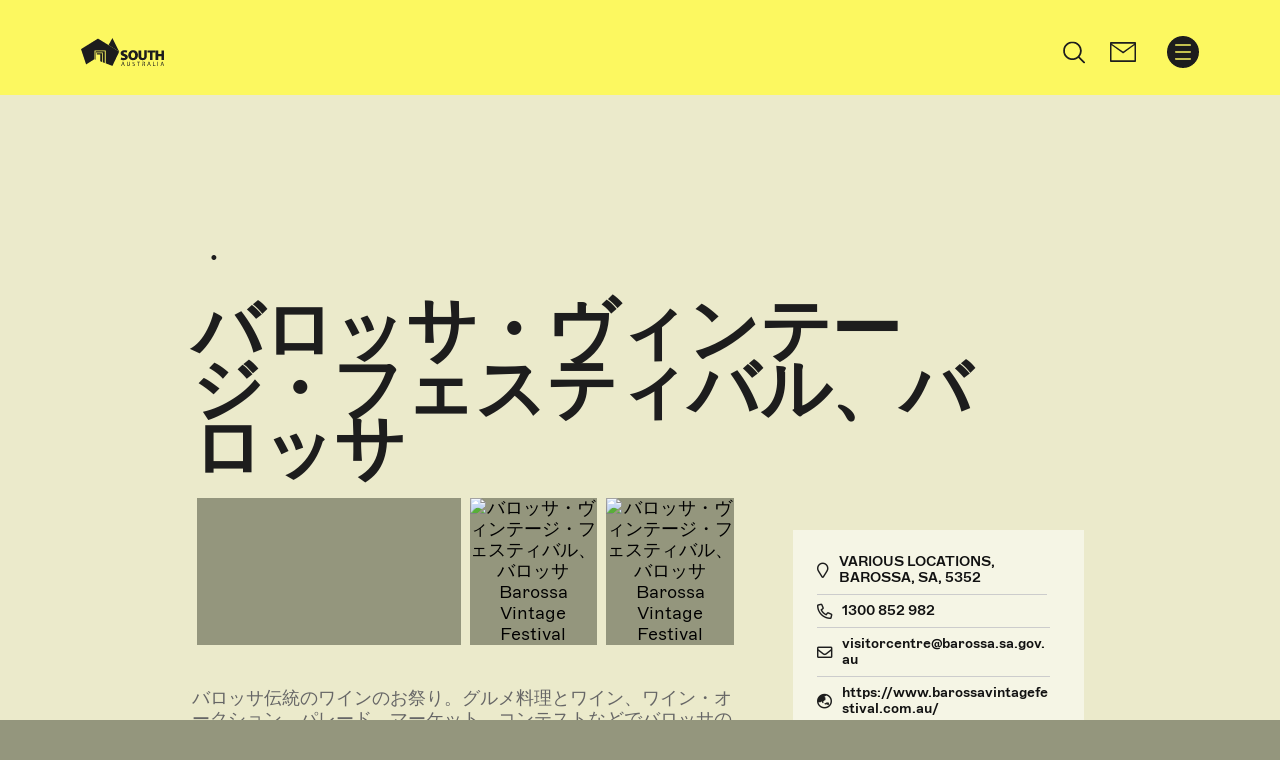

--- FILE ---
content_type: text/html; charset=utf-8
request_url: https://jp.southaustralia.com/products/barossa/events/%E3%83%90%E3%83%AD%E3%83%83%E3%82%B5-%E3%83%B4%E3%82%A3%E3%83%B3%E3%83%86%E3%83%BC%E3%82%B8-%E3%83%95%E3%82%A7%E3%82%B9%E3%83%86%E3%82%A3%E3%83%90%E3%83%AB-%E3%83%90%E3%83%AD%E3%83%83%E3%82%B5-barossa-vintage-festival
body_size: 16145
content:


<!DOCTYPE html>




<html lang="ja-JP" data-domain="jp.southaustralia.com">

<head>

    

<!-- "TEST AccumulatedStyles" -->
    <template id="testAccumulatedStyles">
            <!-- base.css:base -->
            <!-- base.css:components/banner -->
            <!-- base.css:components/desktop-nav -->
            <!-- base.css:components/footer -->
            <!-- base.css:components/footer-language-links -->
            <!-- base.css:components/forms -->
            <!-- base.css:components/header -->
            <!-- base.css:components/header-dates -->
            <!-- base.css:components/header-icon -->
            <!-- base.css:components/header-search -->
            <!-- base.css:components/noscript-message -->
            <!-- base.css:components/product-calendar -->
            <!-- base.css:components/slideout-menu -->
            <!-- base.css:components/subnav -->
            <!-- base.css:components/subtitle -->
            <!-- base.css:components/title -->
            <!-- general.css:components/feature-list -->
            <!-- general.css:components/image-grid -->
            <!-- general.css:components/map-section -->
            <!-- general.css:components/product-card -->
            <!-- general.css:components/related-content -->
            <!-- general.css:components/share-button -->
            <!-- general.css:components/sticky-nav -->
            <!-- product.css:components/booking-box -->
            <!-- product.css:layouts/product -->
            <!-- rare.css:components/product-deal -->
    </template>
<!-- "END TEST AccumulatedStyles" -->


<!-- begin styles -->

<link rel="preload" as="style" href="/static/sa-base.css?v=638795802280000000" />
<link rel="stylesheet" href="/static/sa-base.css?v=638795802280000000" />
<link rel="preload" as="style" href="/static/sa-general.css?v=638795802280000000" />
<link rel="stylesheet" href="/static/sa-general.css?v=638795802280000000" />
<link rel="preload" as="style" href="/static/sa-product.css?v=638795802280000000" />
<link rel="stylesheet" href="/static/sa-product.css?v=638795802280000000" />
<link rel="preload" as="style" href="/static/sa-rare.css?v=638795802280000000" />
<link rel="stylesheet" href="/static/sa-rare.css?v=638795802280000000" />


	<link rel="preload" as="style" href="/static/satc.main.css?v=638795802280000000">
	<link rel="stylesheet" media="print" onload="this.media='all'" href="/static/satc.main.css?v=638795802280000000">
	<link rel="preload" as="style" href="/static/fontawesome-subset.css?v=638795802260000000">
	<link rel="stylesheet" media="print" onload="this.media='all'" href="/static/fontawesome-subset.css?v=638795802260000000">
	<link rel="preload" as="style" href="/static/line-awesome.css?v=638795802280000000">
    <link rel="stylesheet" media="print" onload="this.media='all'" href="/static/line-awesome.css?v=638795802280000000">
<!-- end styles -->

      <!-- Optional head content section -->
    <script>
        window.components = [];
        window.satc = []; // we can store global functions in this array
    </script>

		<script>var targetEnabled = "False";</script>

<meta charset="utf-8">
<meta name='viewport' content='width=device-width,initial-scale=1'>
<meta name="theme-color" content="#ffffff">

<meta name="title" content="">
<title></title>
<meta name="description" content="">
<meta property="og:url" content="https://jp.southaustralia.com/products/barossa/events/&#x30D0;&#x30ED;&#x30C3;&#x30B5;-&#x30F4;&#x30A3;&#x30F3;&#x30C6;&#x30FC;&#x30B8;-&#x30D5;&#x30A7;&#x30B9;&#x30C6;&#x30A3;&#x30D0;&#x30EB;-&#x30D0;&#x30ED;&#x30C3;&#x30B5;-barossa-vintage-festival">
<meta property="og:type" content="website">
<meta property="og:title" content="">
<meta property="og:description" content="">
<meta name="sitecode" content="sa">
<meta name="opt.sub.list.id" content="">

<link rel="canonical" href="https://jp.southaustralia.com/products/barossa/events/&#x30D0;&#x30ED;&#x30C3;&#x30B5;-&#x30F4;&#x30A3;&#x30F3;&#x30C6;&#x30FC;&#x30B8;-&#x30D5;&#x30A7;&#x30B9;&#x30C6;&#x30A3;&#x30D0;&#x30EB;-&#x30D0;&#x30ED;&#x30C3;&#x30B5;-barossa-vintage-festival">
<link rel="alternate" hreflang="ja-JP" href="https://jp.southaustralia.com/products/barossa/events/&#x30D0;&#x30ED;&#x30C3;&#x30B5;-&#x30F4;&#x30A3;&#x30F3;&#x30C6;&#x30FC;&#x30B8;-&#x30D5;&#x30A7;&#x30B9;&#x30C6;&#x30A3;&#x30D0;&#x30EB;-&#x30D0;&#x30ED;&#x30C3;&#x30B5;-barossa-vintage-festival">


	<meta name="robots" content="index, follow">

	<meta property="og:image" content="?w=1100&amp;width=1100">

<meta name="twitter:title" content="">
<meta name="twitter:description" content="">
<meta name="twitter:url" content="https://jp.southaustralia.com/products/barossa/events/&#x30D0;&#x30ED;&#x30C3;&#x30B5;-&#x30F4;&#x30A3;&#x30F3;&#x30C6;&#x30FC;&#x30B8;-&#x30D5;&#x30A7;&#x30B9;&#x30C6;&#x30A3;&#x30D0;&#x30EB;-&#x30D0;&#x30ED;&#x30C3;&#x30B5;-barossa-vintage-festival">
	<meta property="twitter:image" content="?w=1100&amp;width=1100">
	<meta name="twitter:card" content="summary">
<meta property="article:published_time" content="2022-11-10T03:26:28.4330000Z">
<meta property="article:modified_time" content="2021-12-13T23:26:15.1400000Z">
<meta name="format-detection" content="telephone=no">

		<link rel="icon" href="/favicon.ico?v=638795766500000000">

	
	


	<script>var siteCode = "sa";</script>

	<!-- TRACKING HEAD -->
	<!-- Scripts below here have their own compliance code -->

<!-- Adobe -->
<script>window.components.push('analytics');</script>
<script async src="https://assets.adobedtm.com/bc38f7c74c31/ca25de85f6bb/launch-EN9c3a2a84b44743f49809bf337791e713.min.js"></script>

<!-- AdFixus -->
<link rel='preload' href='https://southaustralia.com/afx_prid/2023.9.20.1/auth/als/p20239201.js?lcsid=46BA36B1-6A1E-4C4E-882A-3D479CEEB2D2' as='script'></link> 
<script>
  var afx_start = Date.now();
  window.AfxIdentity = window.AfxIdentity || {};
  window.AfxIdentity.afxq = window.AfxIdentity.afxq || [];

  window.AfxIdentity.afxq.push(function (state) {
    window.AfxIdentity.onEvent("onClientProfilesReady", function (data) {
      AdFixusOnSuccess(data);
    });

    window.AfxIdentity.initEvents(state);
  });

  var AdFixusOnSuccess = function (data) {
    if (data == "onClientProfilesReady") {
 _satellite.setVar('afxReady', true);
    }
  };
</script>
<script src='https://southaustralia.com/afx_prid/2023.9.20.1/auth/als/p20239201.js?lcsid=46BA36B1-6A1E-4C4E-882A-3D479CEEB2D2' importance='high' async></script>

<!-- Scripts below here only run if they are approved by the user to run for compliance -->
<script> 

    function isValidAddAnalytics() {
            
        // AdFixus anon login after consent changes
        window.addEventListener("consent.onetrust",()=>{if(OptanonActiveGroups.indexOf(',C0002,') !== -1){window.AfxIdentity.anonymousLogin();}});

        // Add scripts but only if the cookie for 'Functional' (C0003) has been approved
        if (OptanonActiveGroups && OptanonActiveGroups.indexOf(',C0003,') !== -1) { 

            // Optimizely web
            var h=document.getElementsByTagName('head')[0];var j=document.createElement("script");j.type="text/javascript";j.src="https://cdn.optimizely.com/js/22178042279.js";h.appendChild(j);}
            
            // Add analytics but only if the cookie for 'Preformance' (C0002) has been approved
            if (OptanonActiveGroups && OptanonActiveGroups.indexOf(',C0002,') !== -1) { 

                // Optimizely ODP START
                var zaius = window['zaius']||(window['zaius']=[]);zaius.methods=["initialize","onload","customer","entity","event","subscribe","unsubscribe","consent","identify","anonymize","dispatch"];zaius.factory=function(e){return function(){var t=Array.prototype.slice.call(arguments);t.unshift(e);zaius.push(t);return zaius}};(function(){for(var i=0;i<zaius.methods.length;i++){var method=zaius.methods[i];zaius[method]=zaius.factory(method)}var e=document.createElement("script");e.type="text/javascript";e.async=true;e.src=("https:"===document.location.protocol?"https://":"http://")+"d1igp3oop3iho5.cloudfront.net/v2/wbJmydsdMnYBbOTXjub8BA-au1/zaius-min.js";var t=document.getElementsByTagName("script")[0];t.parentNode.insertBefore(e,t)})();
                let adId = checkCookieName('afx_profile'); 
                let adIdObj = {};
                if(adId) {adIdObj = JSON.parse(adId);}
                zaius.event('pageview', {
                    satc_id: adIdObj?.prid,
                    satc_id_hash: adIdObj?.acid,
                    adobe_experience_cloud_id: _satellite?.getVisitorId()?._fields?.MCMID 
                });
                // Optimizely ODP END

                // dotdigital START
                (function(w,d,u,t,o,c){w['dmtrackingobjectname']=o;c=d.createElement(t);c.async=1;c.src=u;t=d.getElementsByTagName
                (t)[0];t.parentNode.insertBefore(c,t);w[o]=w[o]||function(){(w[o].q=w[o].q||[]).push(arguments);};
                })(window, document, '//static.trackedweb.net/js/_dmptv4.js', 'script', 'dmPt');
                window.dmPt('create', 'DM-6022399741-03');
                window.dmPt('track');
                // Dot Digital END

                // Microsoft Clarity START
                (function(c,l,a,r,i,t,y){
                    c[a]=c[a]||function(){(c[a].q=c[a].q||[]).push(arguments)};
                    t=l.createElement(r);t.async=1;t.src="https://www.clarity.ms/tag/"+i;
                    y=l.getElementsByTagName(r)[0];y.parentNode.insertBefore(t,y);
                })(window, document, "clarity", "script", "cy79ebhnp7"); }
                // Microsoft Clarity END


                // Google Tag Manager START
                (function(w,d,s,l,i){w[l]=w[l]||[];w[l].push({'gtm.start':
                new Date().getTime(),event:'gtm.js'});var f=d.getElementsByTagName(s)[0],
                j=d.createElement(s),dl=l!='dataLayer'?'&l='+l:'';j.async=true;j.src=
                'https://www.googletagmanager.com/gtm.js?id='+i+dl;f.parentNode.insertBefore(j,f);
                })(window,document,'script','dataLayer','GTM-P824JV');
                // End Google Tag Manager END
    }


    function checkCookieName(name) {
        const cookieArr = document.cookie.split('; ');
        for(let i = 0; i < cookieArr.length; i++) {
            const cookiePair = cookieArr[i].split('=');
            if(name === cookiePair[0]) {
                return decodeURIComponent(cookiePair[1]); 
                }
        }
        return null;
    }

    function waitForOptanonActiveGroups() {
        return new Promise((resolve) => {
            const checkVariable = () => {
                if (typeof OptanonActiveGroups !== 'undefined') {
                    console.log('OptanonActiveGroups 1');
                    resolve();
                } else {
                    setTimeout(checkVariable, 1000);
                }
            };
            checkVariable();
        });
    }

    async function runIsValidAddAnalyticsWithWait() {
        const result = await waitForOptanonActiveGroups();
        isValidAddAnalytics();
    }

    runIsValidAddAnalyticsWithWait();
</script>
<!-- Scripts below here are functional -->
<style>
    #onetrust-consent-sdk #onetrust-banner-sdk .ot-sdk-container .ot-sdk-row {
      display: block;
    }
#onetrust-consent-sdk #onetrust-banner-sdk #onetrust-policy-text {
padding-top: 0;
padding-bottom: 10px;
}
  </style>

    

</head>




<body class="header-container-width sitecode-sa brandcolor-#fcf860 
	product product-alt
  " m-ignore="children">
    


<header class="navgroup ">

	<div class="header__wrapper">
		<script>window.components.push('header');</script>
        <div class="header">
			<div class="header__container container">
				<div class="header__brand-wrapper ">
					<a class="header__brand" href="/" aria-label="South Australia home">
						<?xml version="1.0" encoding="UTF-8" ?>
<svg class="header__brand-icon" xmlns="http://www.w3.org/2000/svg" xmlns:xlink="http://www.w3.org/1999/xlink" viewBox="0 0 83.2 28.5" height="28.5" width="83.2"><style>.primary,.secondary{clip-path:url(#SVGID_2_);}</style><defs><path id="SVGID_1_" d="M0 0h83.2v28.5H0z"></path></defs><clipPath id="SVGID_2_"><use xlink:href="#SVGID_1_" overflow="visible"></use></clipPath><path class="primary" d="M76.8 28.4h.5v-4.2h-.5v4.2zm4-1.7l.4-1.2c.1-.3.1-.5.2-.8.1.2.1.5.2.8l.4 1.2h-1.2zm1-2.5h-.6l-1.4 4.2h.6l.4-1.3h1.5l.4 1.3h.6l-1.5-4.2zm-25.7.5h1.3v3.7h.5v-3.7h1.3v-.5h-3.1v.5zm16.7-.5h-.5v4.2h2.3V28h-1.8v-3.8zm-5.3 2.5l.4-1.2c.1-.3.1-.5.2-.8.1.2.1.5.2.8l.4 1.2h-1.2zm.3-2.5l-1.4 4.2h.6l.4-1.3h1.5l.4 1.3h.6l-1.4-4.2h-.7zm-5.2 2H62v-1.5h.5c.6 0 1 .2 1 .8.1.4-.3.7-.9.7m.7.2c.4-.2.8-.5.8-1.1 0-.3-.1-.6-.3-.8-.3-.2-.6-.3-1.2-.3-.4 0-.8 0-1 .1v4.1h.5v-1.8h.5c.5 0 .7.2.8.8.1.5.2.9.3 1h.6c-.1-.2-.2-.6-.3-1.1-.1-.5-.3-.8-.7-.9m-10.4-.3c-.6-.2-.8-.4-.8-.8 0-.3.2-.6.8-.6.4 0 .7.1.8.2l.1-.4c-.2-.1-.5-.2-.9-.2-.8 0-1.3.5-1.3 1.1 0 .6.4.9 1.1 1.2.6.2.8.4.8.8s-.3.7-.9.7c-.4 0-.7-.1-1-.3l-.1.4c.2.1.7.3 1.1.3 1 0 1.5-.6 1.5-1.2-.1-.6-.5-1-1.2-1.2m-4.4.6c0 .9-.4 1.3-1 1.3s-1-.4-1-1.3v-2.5H46v2.5c0 1.3.6 1.8 1.5 1.8s1.6-.5 1.6-1.8v-2.4h-.5v2.4zm-7.1 0l.4-1.2c.1-.3.1-.5.2-.8.1.2.1.5.2.8l.4 1.2h-1.2zm.3-2.5l-1.4 4.2h.6l.4-1.3h1.5l.4 1.3h.6l-1.4-4.2h-.7zm1.1-3.8c-1 0-2-.3-2.6-.6l-.4 2.2c.6.3 1.7.6 2.9.6 2.9 0 4.2-1.5 4.2-3.2 0-1.4-.8-2.3-2.6-3-1.2-.5-1.8-.7-1.8-1.2 0-.4.4-.7 1.2-.7 1 0 1.7.3 2.1.5l.6-2.1c-.6-.3-1.5-.5-2.7-.5-2.5 0-4 1.3-4 3.1 0 1.5 1.1 2.4 2.8 3 1.1.4 1.6.6 1.6 1.1.1.5-.3.8-1.3.8m20.7-2.2c0 1.6-.5 2.3-1.6 2.3-1 0-1.6-.8-1.6-2.3v-5.6h-2.7V18c0 3.2 1.4 4.6 4.1 4.6 2.8 0 4.3-1.5 4.3-4.6v-5.5h-2.7v5.7zm-11.3 2.3c-1.3 0-2.1-1.2-2.1-3 0-1.7.8-3 2.1-3s2.1 1.3 2.1 3c0 1.8-.8 3-2.1 3m.1-8.1c-3 0-4.9 2.3-4.9 5.2 0 2.7 1.7 5 4.8 5 3 0 4.9-2 4.9-5.2 0-2.6-1.7-5-4.8-5m22 .2h-7.7v2.2h2.5v7.7h2.7v-7.7h2.6v-2.2zm3.1 9.9v-3.9h3.2v3.9h2.7v-9.9h-2.7v3.7h-3.2v-3.7h-2.7v9.9h2.7zM38.3 13.9L17 .6 0 11.3l5.1 15.6 8.5-5.4v-8.9h11.1v13.2l6.8 2.6z"></path><path class="primary" d="M23.8 13.4h-9.3v8.5l.5.2v-7.4h6.8v10l2 .8z"></path><path class="primary" d="M15.9 15.6v1.2h3.4v6.9l1.7.7v-8.8z"></path><path class="secondary" d="M31.5 0l-3.9 7.2 10.7 6.7z"></path></svg>
					</a>
				</div>
				<div class="header__right">
					<div class="header-search__container " id="header-search-container">
						<div class="d-none d-xl-block">
							<ul class="navbar-nav desktop-nav">
									<li data-slug="regions" class="nav-item ">
										<a class="nav-link"
										   href="#regions"
										   title="&#x304A;&#x3059;&#x3059;&#x3081;&#x306E;&#x5730;&#x57DF;">
											<span>&#x304A;&#x3059;&#x3059;&#x3081;&#x306E;&#x5730;&#x57DF;</span>
										</a>
									</li>
									<li data-slug="things-to-do" class="nav-item ">
										<a class="nav-link"
										   href="#things-to-do"
										   title="&#x697D;&#x3057;&#x307F;&#x65B9;">
											<span>&#x697D;&#x3057;&#x307F;&#x65B9;</span>
										</a>
									</li>
									<li data-slug="plan-your-trip" class="nav-item ">
										<a class="nav-link"
										   href="#plan-your-trip"
										   title="&#x65C5;&#x306E;&#x30D7;&#x30E9;&#x30F3;">
											<span>&#x65C5;&#x306E;&#x30D7;&#x30E9;&#x30F3;</span>
										</a>
									</li>
									<li data-slug="travel-blog" class="nav-item ">
										<a class="nav-link"
										   href="/travel-blog"
										   title="&#x65C5;&#x306E;&#x30D6;&#x30ED;&#x30B0;">
											<span>&#x65C5;&#x306E;&#x30D6;&#x30ED;&#x30B0;</span>
										</a>
									</li>
								<!--if there is any warning, will show warning icon-->
							</ul>
						</div>
                            <script>
                                window.components.push('header-search');
                            </script>
                            <form class="header-search" action="/search" method="get">
                                <div class="header-search__tray">
                                    <button class="header-search__button header-search__button--submit" aria-controls="header-search-container" aria-label="Search site" type="submit" data-toggle="header-search" data-target="#header-search-container" data-action="open" name="Search">
                                        <svg xmlns="http://www.w3.org/2000/svg" class="header-search__button-icon" viewBox="0 0 512 512">
                                            <path d="M 505.9 476.7 L 384 354.8 c 32.1 -38.7 49.6 -87.1 49.6 -138 c 0 -57.9 -22.6 -112.4 -63.5 -153.3 c -41 -41 -95.4 -63.5 -153.3 -63.5 c -57.9 0 -112.4 22.5 -153.3 63.5 C 22.5 104.4 0 158.9 0 216.8 s 22.5 112.3 63.5 153.3 c 40.9 40.9 95.4 63.5 153.3 63.5 c 51 0 99.2 -17.4 138 -49.6 l 121.9 121.9 c 4 4 9.3 6.1 14.6 6.1 c 5.3 0 10.6 -2 14.6 -6.1 c 8.1 -8 8.1 -21.1 0 -29.2 Z M 41.4 216.8 c 0 -96.7 78.7 -175.4 175.4 -175.4 s 175.4 78.7 175.4 175.4 c 0 47.8 -19.2 91.2 -50.3 122.8 c -0.4 0.3 -0.8 0.7 -1.2 1.1 c -0.3 0.3 -0.6 0.7 -1 1.1 c -31.7 31.2 -75.1 50.4 -122.9 50.4 c -96.7 0 -175.4 -78.7 -175.4 -175.4 Z" />
                                        </svg>
                                    </button>
                                    <label class="sr-only" for="header-search-input">Search</label>
                                    <input name="q" class="header-search__input" id="header-search-input" type="text" placeholder="Search" value="" autocomplete="off">
                                    <button class="header-search__button header-search__button--close" aria-controls="header-search-container" aria-label="Close search site" type="button" data-toggle="header-search" data-target="#header-search-container" data-action="close">
                                        <svg xmlns="http://www.w3.org/2000/svg" class="header-search__button-icon" viewBox="0 0 510.1 510.1">
                                            <path d="M 284.3 255.1 L 504 35.4 c 4 -4 6.1 -9.3 6.1 -14.6 s -2 -10.7 -6.1 -14.7 c -8 -8.1 -21.1 -8.1 -29.2 0 L 255 225.8 L 35.3 6.1 C 27.2 -2 14.1 -2 6.1 6.1 C -2 14.2 -2 27.3 6.1 35.3 L 225.8 255 L 6.1 474.8 C -2 482.9 -2 496 6.1 504 c 8.1 8.1 21.2 8.1 29.2 0 L 255 284.2 L 474.8 504 c 4 4 9.3 6.1 14.6 6.1 c 5.3 0 10.6 -2 14.6 -6.1 c 8.1 -8 8.1 -21.1 0 -29.2 L 284.3 255.1 Z" />
                                        </svg>
                                    </button>
                                </div>
                            </form>
					</div>
					    <a href="/newsletter-signup" class="header__icon header__icon--newsletter" role="button" aria-label="signup for newsletter">
						    <svg xmlns="http://www.w3.org/2000/svg" style="isolation:isolate" viewBox="0 0 25 20" width="25pt" height="20pt"><path d=" M -2 -2 L 22 -2 L 22 22 L -2 22 L -2 -2 Z " fill="none" /><path d=" M 1 0 L 24 0 C 24.552 0 25 0.497 25 1.111 L 25 9.897 L 25 18.889 C 25 19.503 24.552 20 24 20 L 1 20 C 0.448 20 0 19.503 0 18.889 L 0 1.111 C 0 0.497 0.448 0 1 0 L 1 0 Z  M 23.5 10.172 L 23.5 3.2 L 12.6 11.5 L 1.5 3.2 L 1.5 18.3 L 12.5 18.3 L 23.5 18.3 L 23.5 10.172 Z  M 1.5 1.7 L 12.6 9.624 L 23.5 1.7 L 1.5 1.7 Z " /></svg>
					    </a>
					<button type="button" class="header__toggle d-flex d-xl-none" data-toggle="menu" aria-controls="primary-navigation" aria-expanded="false" aria-label="Toggle navigation">
						<svg class="header__toggle-icon" id="Capa_1" xmlns="http://www.w3.org/2000/svg" viewBox="0 0 405 387">
							<path d="M385 173.5H20c-11 0-20 9-20 20s9 20 20 20h365c11 0 20-9 20-20s-9-20-20-20zM20 40h365c11 0 20-9 20-20s-9-20-20-20H20C9 0 0 9 0 20s9 20 20 20zM385 347H20c-11 0-20 9-20 20s9 20 20 20h365c11 0 20-9 20-20s-9-20-20-20z"/>
						</svg>
					</button>
				</div>
			</div>
		</div>
	</div>

	<div class="slideout-menu__wrapper">
		<div class="slideout-menu">
			<div class="slideout-menu__container">
				<header class="slideout-menu__header">
					<button type="button" class="slideout-menu__toggle" data-toggle="menu" aria-controls="primary-navigation" aria-expanded="true" aria-label="Toggle navigation">
						<svg class="slideout-menu__toggle-icon" xmlns="http://www.w3.org/2000/svg" viewBox="0 0 510.1 510.1">
							<path d="M284.3 255.1L504 35.4c4-4 6.1-9.3 6.1-14.6s-2-10.7-6.1-14.7c-8-8.1-21.1-8.1-29.2 0L255 225.8 35.3 6.1C27.2-2 14.1-2 6.1 6.1-2 14.2-2 27.3 6.1 35.3L225.8 255 6.1 474.8C-2 482.9-2 496 6.1 504c8.1 8.1 21.2 8.1 29.2 0L255 284.2 474.8 504c4 4 9.3 6.1 14.6 6.1 5.3 0 10.6-2 14.6-6.1 8.1-8 8.1-21.1 0-29.2L284.3 255.1z"/>
						</svg>
					</button>
				</header>
				<nav class="slideout-menu__nav" id="primary-navigation">
					<ul class="navbar-nav slideout-menu__list">

						<li data-slug="home"
								class="nav-item home">
							<a class="nav-link"
								 href="/">
								<span>Home</span>
							</a>
						</li>

								<li data-slug="regions"
								class="dropdown nav-item regions">
									<a class="nav-link"
								 href="#"
								 title="&#x304A;&#x3059;&#x3059;&#x3081;&#x306E;&#x5730;&#x57DF;">
										<span>&#x304A;&#x3059;&#x3059;&#x3081;&#x306E;&#x5730;&#x57DF;</span>
									</a>
									<div class="dropdown-menu">
										<div class="dropdown-menu__content">
											<div class="nav-left">
												<ul class="dropdown-menu__list">

                                                            <li data-slug="&#x30A2;&#x30C7;&#x30EC;&#x30FC;&#x30C9;" class="nav-item &#x30A2;&#x30C7;&#x30EC;&#x30FC;&#x30C9;">
                                                                <a class="nav-link" href="/regions/&#x30A2;&#x30C7;&#x30EC;&#x30FC;&#x30C9;"
                                                                   title="&#x30A2;&#x30C7;&#x30EC;&#x30FC;&#x30C9;">
                                                                    <span>&#x30A2;&#x30C7;&#x30EC;&#x30FC;&#x30C9;</span>
                                                                </a>
                                                            </li>
                                                            <li data-slug="&#x30A2;&#x30C7;&#x30EC;&#x30FC;&#x30C9;&#x30D2;&#x30EB;&#x30BA;" class="nav-item &#x30A2;&#x30C7;&#x30EC;&#x30FC;&#x30C9;&#x30D2;&#x30EB;&#x30BA;">
                                                                <a class="nav-link" href="/regions/&#x30A2;&#x30C7;&#x30EC;&#x30FC;&#x30C9;&#x30D2;&#x30EB;&#x30BA;"
                                                                   title="&#x30A2;&#x30C7;&#x30EC;&#x30FC;&#x30C9;&#x30D2;&#x30EB;&#x30BA;">
                                                                    <span>&#x30A2;&#x30C7;&#x30EC;&#x30FC;&#x30C9;&#x30D2;&#x30EB;&#x30BA;</span>
                                                                </a>
                                                            </li>
                                                            <li data-slug="&#x30D0;&#x30ED;&#x30C3;&#x30B5;" class="nav-item &#x30D0;&#x30ED;&#x30C3;&#x30B5;">
                                                                <a class="nav-link" href="/regions/&#x30D0;&#x30ED;&#x30C3;&#x30B5;"
                                                                   title="&#x30D0;&#x30ED;&#x30C3;&#x30B5;">
                                                                    <span>&#x30D0;&#x30ED;&#x30C3;&#x30B5;</span>
                                                                </a>
                                                            </li>
                                                            <li data-slug="&#x30AF;&#x30EC;&#x30A2;&#x30D0;&#x30EC;&#x30FC;-&#x30E8;&#x30FC;&#x30AF;&#x534A;&#x5CF6;" class="nav-item &#x30AF;&#x30EC;&#x30A2;&#x30D0;&#x30EC;&#x30FC;-&#x30E8;&#x30FC;&#x30AF;&#x534A;&#x5CF6;">
                                                                <a class="nav-link" href="/regions/&#x30AF;&#x30EC;&#x30A2;&#x30D0;&#x30EC;&#x30FC;-&#x30E8;&#x30FC;&#x30AF;&#x534A;&#x5CF6;"
                                                                   title="&#x30AF;&#x30EC;&#x30A2;&#x30D0;&#x30EC;&#x30FC; &amp; &#x30E8;&#x30FC;&#x30AF;&#x534A;&#x5CF6;">
                                                                    <span>&#x30AF;&#x30EC;&#x30A2;&#x30D0;&#x30EC;&#x30FC; &amp; &#x30E8;&#x30FC;&#x30AF;&#x534A;&#x5CF6;</span>
                                                                </a>
                                                            </li>
                                                            <li data-slug="&#x30A8;&#x30A2;&#x534A;&#x5CF6;" class="nav-item &#x30A8;&#x30A2;&#x534A;&#x5CF6;">
                                                                <a class="nav-link" href="/regions/&#x30A8;&#x30A2;&#x534A;&#x5CF6;"
                                                                   title="&#x30A8;&#x30A2;&#x534A;&#x5CF6;">
                                                                    <span>&#x30A8;&#x30A2;&#x534A;&#x5CF6;</span>
                                                                </a>
                                                            </li>
                                                            <li data-slug="&#x30D5;&#x30EB;&#x30EA;&#x30AA;&#x534A;&#x5CF6;" class="nav-item &#x30D5;&#x30EB;&#x30EA;&#x30AA;&#x534A;&#x5CF6;">
                                                                <a class="nav-link" href="/regions/&#x30D5;&#x30EB;&#x30EA;&#x30AA;&#x534A;&#x5CF6;"
                                                                   title="&#x30D5;&#x30EB;&#x30EA;&#x30AA;&#x534A;&#x5CF6;">
                                                                    <span>&#x30D5;&#x30EB;&#x30EA;&#x30AA;&#x534A;&#x5CF6;</span>
                                                                </a>
                                                            </li>
                                                            <li data-slug="&#x30D5;&#x30EA;&#x30F3;&#x30C0;&#x30FC;&#x30B9;&#x30EC;&#x30F3;&#x30B8;&#x3068;&#x30A2;&#x30A6;&#x30C8;&#x30D0;&#x30C3;&#x30AF;" class="nav-item &#x30D5;&#x30EA;&#x30F3;&#x30C0;&#x30FC;&#x30B9;&#x30EC;&#x30F3;&#x30B8;&#x3068;&#x30A2;&#x30A6;&#x30C8;&#x30D0;&#x30C3;&#x30AF;">
                                                                <a class="nav-link" href="/regions/&#x30D5;&#x30EA;&#x30F3;&#x30C0;&#x30FC;&#x30B9;&#x30EC;&#x30F3;&#x30B8;&#x3068;&#x30A2;&#x30A6;&#x30C8;&#x30D0;&#x30C3;&#x30AF;"
                                                                   title="&#x30D5;&#x30EA;&#x30F3;&#x30C0;&#x30FC;&#x30B9;&#x5C71;&#x8108;&#x3068;&#x30A2;&#x30A6;&#x30C8;&#x30D0;&#x30C3;&#x30AF;">
                                                                    <span>&#x30D5;&#x30EA;&#x30F3;&#x30C0;&#x30FC;&#x30B9;&#x5C71;&#x8108;&#x3068;&#x30A2;&#x30A6;&#x30C8;&#x30D0;&#x30C3;&#x30AF;</span>
                                                                </a>
                                                            </li>
                                                            <li data-slug="&#x30AB;&#x30F3;&#x30AC;&#x30EB;&#x30FC;&#x5CF6;" class="nav-item &#x30AB;&#x30F3;&#x30AC;&#x30EB;&#x30FC;&#x5CF6;">
                                                                <a class="nav-link" href="/regions/&#x30AB;&#x30F3;&#x30AC;&#x30EB;&#x30FC;&#x5CF6;"
                                                                   title="&#x30AB;&#x30F3;&#x30AC;&#x30EB;&#x30FC;&#x5CF6;">
                                                                    <span>&#x30AB;&#x30F3;&#x30AC;&#x30EB;&#x30FC;&#x5CF6;</span>
                                                                </a>
                                                            </li>
                                                            <li data-slug="&#x30E9;&#x30A4;&#x30E0;&#x30B9;&#x30C8;&#x30FC;&#x30F3;-&#x30B3;&#x30FC;&#x30B9;&#x30C8;" class="nav-item &#x30E9;&#x30A4;&#x30E0;&#x30B9;&#x30C8;&#x30FC;&#x30F3;-&#x30B3;&#x30FC;&#x30B9;&#x30C8;">
                                                                <a class="nav-link" href="/regions/&#x30E9;&#x30A4;&#x30E0;&#x30B9;&#x30C8;&#x30FC;&#x30F3;-&#x30B3;&#x30FC;&#x30B9;&#x30C8;"
                                                                   title="&#x30E9;&#x30A4;&#x30E0;&#x30B9;&#x30C8;&#x30FC;&#x30F3;&#x30FB;&#x30B3;&#x30FC;&#x30B9;&#x30C8;">
                                                                    <span>&#x30E9;&#x30A4;&#x30E0;&#x30B9;&#x30C8;&#x30FC;&#x30F3;&#x30FB;&#x30B3;&#x30FC;&#x30B9;&#x30C8;</span>
                                                                </a>
                                                            </li>
                                                            <li data-slug="&#x30DE;&#x30EC;&#x30FC;&#x5DDD;-&#x6E56;&#x3068;&#x30AF;&#x30FC;&#x30ED;&#x30F3;-&#x30EA;&#x30D0;&#x30FC;&#x30E9;&#x30F3;&#x30C9;" class="nav-item &#x30DE;&#x30EC;&#x30FC;&#x5DDD;-&#x6E56;&#x3068;&#x30AF;&#x30FC;&#x30ED;&#x30F3;-&#x30EA;&#x30D0;&#x30FC;&#x30E9;&#x30F3;&#x30C9;">
                                                                <a class="nav-link" href="/regions/&#x30DE;&#x30EC;&#x30FC;&#x5DDD;-&#x6E56;&#x3068;&#x30AF;&#x30FC;&#x30ED;&#x30F3;-&#x30EA;&#x30D0;&#x30FC;&#x30E9;&#x30F3;&#x30C9;"
                                                                   title="&#x30DE;&#x30EC;&#x30FC;&#x6CB3;&#x3001;&#x6E56;&#x3068;&#x30AF;&#x30FC;&#x30ED;&#x30F3;&#xFF08;&#xFF06;&#x30EA;&#x30D0;&#x30FC;&#x30E9;&#x30F3;&#x30C9;&#xFF09; ">
                                                                    <span>&#x30DE;&#x30EC;&#x30FC;&#x6CB3;&#x3001;&#x6E56;&#x3068;&#x30AF;&#x30FC;&#x30ED;&#x30F3;&#xFF08;&#xFF06;&#x30EA;&#x30D0;&#x30FC;&#x30E9;&#x30F3;&#x30C9;&#xFF09; </span>
                                                                </a>
                                                            </li>
												</ul>
											</div>
												<div class="subnav">
													<div class="subnav__item">
														<h4 class="subnav__title"></h4>
															<figure class="subnav__featured-item">
																<img class="subnav__featured-item-image lazy" src="/static/images/3x2grey.gif" data-src="/media/c5vlyfmi/250635-1052-x-680.jpg?width=210&mode=stretch" alt="&#x304A;&#x3059;&#x3059;&#x3081;&#x306E;&#x5730;&#x57DF;" width="210" title="&#x304A;&#x3059;&#x3059;&#x3081;&#x306E;&#x5730;&#x57DF;">
																<figcaption class="subnav__featured-item-text">Elder Camp, Flinders Ranges &amp; Outback</figcaption>
															</figure>
														<a class="subnav__button btn btn-default" href="/regions"
												 title="&#x304A;&#x3059;&#x3059;&#x3081;&#x306E;&#x5730;&#x57DF;">
															&#x304A;&#x3059;&#x3059;&#x3081;&#x306E;&#x5730;&#x57DF;
														</a>
													</div>
												</div>
										</div>
									</div>
								</li>
								<li data-slug="things-to-do"
								class="dropdown nav-item things-to-do">
									<a class="nav-link"
								 href="#"
								 title="&#x697D;&#x3057;&#x307F;&#x65B9;">
										<span>&#x697D;&#x3057;&#x307F;&#x65B9;</span>
									</a>
									<div class="dropdown-menu">
										<div class="dropdown-menu__content">
											<div class="nav-left">
												<ul class="dropdown-menu__list">

                                                            <li data-slug="&#x30D5;&#x30A7;&#x30B9;&#x30C6;&#x30A3;&#x30D0;&#x30EB;-&#x30A4;&#x30D9;&#x30F3;&#x30C8;-loves-a-party" class="nav-item &#x30D5;&#x30A7;&#x30B9;&#x30C6;&#x30A3;&#x30D0;&#x30EB;-&#x30A4;&#x30D9;&#x30F3;&#x30C8;-loves-a-party">
                                                                <a class="nav-link" href="/things-to-do/&#x30D5;&#x30A7;&#x30B9;&#x30C6;&#x30A3;&#x30D0;&#x30EB;-&#x30A4;&#x30D9;&#x30F3;&#x30C8;-loves-a-party"
                                                                   title="&#x30D5;&#x30A7;&#x30B9;&#x30C6;&#x30A3;&#x30D0;&#x30EB;&#xFF06;&#x30A4;&#x30D9;&#x30F3;&#x30C8;">
                                                                    <span>&#x30D5;&#x30A7;&#x30B9;&#x30C6;&#x30A3;&#x30D0;&#x30EB;&#xFF06;&#x30A4;&#x30D9;&#x30F3;&#x30C8;</span>
                                                                </a>
                                                            </li>
                                                            <li data-slug="&#x5927;&#x81EA;&#x7136;&#x306E;&#x4E2D;&#x3067;-&#x91CE;&#x751F;&#x751F;&#x7269;&#x305F;&#x3061;&#x3068;&#x51FA;&#x4F1A;&#x3046;" class="nav-item &#x5927;&#x81EA;&#x7136;&#x306E;&#x4E2D;&#x3067;-&#x91CE;&#x751F;&#x751F;&#x7269;&#x305F;&#x3061;&#x3068;&#x51FA;&#x4F1A;&#x3046;">
                                                                <a class="nav-link" href="/things-to-do/&#x5927;&#x81EA;&#x7136;&#x306E;&#x4E2D;&#x3067;-&#x91CE;&#x751F;&#x751F;&#x7269;&#x305F;&#x3061;&#x3068;&#x51FA;&#x4F1A;&#x3046;"
                                                                   title=" &#x5927;&#x81EA;&#x7136;&#x306E;&#x4E2D;&#x3067;&#x3001;&#x91CE;&#x751F;&#x751F;&#x7269;&#x305F;&#x3061;&#x3068;&#x51FA;&#x4F1A;&#x3046;">
                                                                    <span> &#x5927;&#x81EA;&#x7136;&#x306E;&#x4E2D;&#x3067;&#x3001;&#x91CE;&#x751F;&#x751F;&#x7269;&#x305F;&#x3061;&#x3068;&#x51FA;&#x4F1A;&#x3046;</span>
                                                                </a>
                                                            </li>
                                                            <li data-slug="&#x81EA;&#x7136;&#x306B;&#x7652;&#x3055;&#x308C;&#x308B;" class="nav-item &#x81EA;&#x7136;&#x306B;&#x7652;&#x3055;&#x308C;&#x308B;">
                                                                <a class="nav-link" href="/things-to-do/&#x81EA;&#x7136;&#x306B;&#x7652;&#x3055;&#x308C;&#x308B;"
                                                                   title="&#x81EA;&#x7136;&#x306B;&#x7652;&#x3055;&#x308C;&#x308B;">
                                                                    <span>&#x81EA;&#x7136;&#x306B;&#x7652;&#x3055;&#x308C;&#x308B;</span>
                                                                </a>
                                                            </li>
                                                            <li data-slug="&#x30D5;&#x30FC;&#x30C9;-&#x30C9;&#x30EA;&#x30F3;&#x30AF;" class="nav-item &#x30D5;&#x30FC;&#x30C9;-&#x30C9;&#x30EA;&#x30F3;&#x30AF;">
                                                                <a class="nav-link" href="/things-to-do/&#x30D5;&#x30FC;&#x30C9;-&#x30C9;&#x30EA;&#x30F3;&#x30AF;"
                                                                   title="&#x30D5;&#x30FC;&#x30C9;&#xFF06;&#x30C9;&#x30EA;&#x30F3;&#x30AF;">
                                                                    <span>&#x30D5;&#x30FC;&#x30C9;&#xFF06;&#x30C9;&#x30EA;&#x30F3;&#x30AF;</span>
                                                                </a>
                                                            </li>
                                                            <li data-slug="&#x30B3;&#x30F3;&#x30D1;&#x30AF;&#x30C8;&#x3067;&#x304A;&#x6D12;&#x843D;&#x306A;&#x8857;-&#x30A2;&#x30C7;&#x30EC;&#x30FC;&#x30C9;" class="nav-item &#x30B3;&#x30F3;&#x30D1;&#x30AF;&#x30C8;&#x3067;&#x304A;&#x6D12;&#x843D;&#x306A;&#x8857;-&#x30A2;&#x30C7;&#x30EC;&#x30FC;&#x30C9;">
                                                                <a class="nav-link" href="/things-to-do/&#x30B3;&#x30F3;&#x30D1;&#x30AF;&#x30C8;&#x3067;&#x304A;&#x6D12;&#x843D;&#x306A;&#x8857;-&#x30A2;&#x30C7;&#x30EC;&#x30FC;&#x30C9;"
                                                                   title="&#x30B3;&#x30F3;&#x30D1;&#x30AF;&#x30C8;&#x3067;&#x304A;&#x6D12;&#x843D;&#x306A;&#x8857;&#x3000;&#x30A2;&#x30C7;&#x30EC;&#x30FC;&#x30C9;">
                                                                    <span>&#x30B3;&#x30F3;&#x30D1;&#x30AF;&#x30C8;&#x3067;&#x304A;&#x6D12;&#x843D;&#x306A;&#x8857;&#x3000;&#x30A2;&#x30C7;&#x30EC;&#x30FC;&#x30C9;</span>
                                                                </a>
                                                            </li>
                                                            <li data-slug="&#x5357;&#x30AA;&#x30FC;&#x30B9;&#x30C8;&#x30E9;&#x30EA;&#x30A2;&#x5DDE;&#x306E;&#x30A2;&#x30FC;&#x30C8;&#x3068;&#x30AB;&#x30EB;&#x30C1;&#x30E3;&#x30FC;" class="nav-item &#x5357;&#x30AA;&#x30FC;&#x30B9;&#x30C8;&#x30E9;&#x30EA;&#x30A2;&#x5DDE;&#x306E;&#x30A2;&#x30FC;&#x30C8;&#x3068;&#x30AB;&#x30EB;&#x30C1;&#x30E3;&#x30FC;">
                                                                <a class="nav-link" href="/things-to-do/&#x5357;&#x30AA;&#x30FC;&#x30B9;&#x30C8;&#x30E9;&#x30EA;&#x30A2;&#x5DDE;&#x306E;&#x30A2;&#x30FC;&#x30C8;&#x3068;&#x30AB;&#x30EB;&#x30C1;&#x30E3;&#x30FC;"
                                                                   title="&#x5357;&#x30AA;&#x30FC;&#x30B9;&#x30C8;&#x30E9;&#x30EA;&#x30A2;&#x5DDE;&#x306E;&#x30A2;&#x30FC;&#x30C8;&#x3068;&#x30AB;&#x30EB;&#x30C1;&#x30E3;&#x30FC;">
                                                                    <span>&#x5357;&#x30AA;&#x30FC;&#x30B9;&#x30C8;&#x30E9;&#x30EA;&#x30A2;&#x5DDE;&#x306E;&#x30A2;&#x30FC;&#x30C8;&#x3068;&#x30AB;&#x30EB;&#x30C1;&#x30E3;&#x30FC;</span>
                                                                </a>
                                                            </li>
                                                            <li data-slug="&#x30ED;&#x30FC;&#x30C9;&#x30C8;&#x30EA;&#x30C3;&#x30D7;" class="nav-item &#x30ED;&#x30FC;&#x30C9;&#x30C8;&#x30EA;&#x30C3;&#x30D7;">
                                                                <a class="nav-link" href="/things-to-do/&#x30ED;&#x30FC;&#x30C9;&#x30C8;&#x30EA;&#x30C3;&#x30D7;"
                                                                   title="&#x30ED;&#x30FC;&#x30C9;&#x30C8;&#x30EA;&#x30C3;&#x30D7;">
                                                                    <span>&#x30ED;&#x30FC;&#x30C9;&#x30C8;&#x30EA;&#x30C3;&#x30D7;</span>
                                                                </a>
                                                            </li>
												</ul>
											</div>
												<div class="subnav">
													<div class="subnav__item">
														<h4 class="subnav__title"></h4>
															<figure class="subnav__featured-item">
																<img class="subnav__featured-item-image lazy" src="/static/images/3x2grey.gif" data-src="/media/ywtf5we1/252106-1052x680.jpg?width=210&mode=stretch" alt="" width="210" title="">
																<figcaption class="subnav__featured-item-text">&#x30A6;&#x30A4;&#x30ED;&#x30D3;&#x30FC;&#x5CAC;&#x3001;&#x30AB;&#x30F3;&#x30AC;&#x30EB;&#x30FC;&#x5CF6;&#x3000;Cape Willoughby, Kangaroo Island</figcaption>
															</figure>
														<a class="subnav__button btn btn-default" href="/things-to-do"
												 title="&#x697D;&#x3057;&#x307F;&#x65B9;">
															&#x697D;&#x3057;&#x307F;&#x65B9;
														</a>
													</div>
												</div>
										</div>
									</div>
								</li>
								<li data-slug="plan-your-trip"
								class="dropdown nav-item plan-your-trip">
									<a class="nav-link"
								 href="#"
								 title="&#x65C5;&#x306E;&#x30D7;&#x30E9;&#x30F3;">
										<span>&#x65C5;&#x306E;&#x30D7;&#x30E9;&#x30F3;</span>
									</a>
									<div class="dropdown-menu">
										<div class="dropdown-menu__content">
											<div class="nav-left">
												<ul class="dropdown-menu__list">

                                                            <li data-slug="&#x304A;&#x3059;&#x3059;&#x3081;&#x65E5;&#x7A0B;-itineraries" class="nav-item &#x304A;&#x3059;&#x3059;&#x3081;&#x65E5;&#x7A0B;-itineraries">
                                                                <a class="nav-link" href="/plan-your-trip/&#x304A;&#x3059;&#x3059;&#x3081;&#x65E5;&#x7A0B;-itineraries"
                                                                   title="&#x304A;&#x3059;&#x3059;&#x3081;&#x65E5;&#x7A0B;&#x3000;Itineraries">
                                                                    <span>&#x304A;&#x3059;&#x3059;&#x3081;&#x65E5;&#x7A0B;&#x3000;Itineraries</span>
                                                                </a>
                                                            </li>
                                                            <li data-slug="&#x5357;&#x30AA;&#x30FC;&#x30B9;&#x30C8;&#x30E9;&#x30EA;&#x30A2;&#x5DDE;-&#x30A2;&#x30C7;&#x30EC;&#x30FC;&#x30C9;&#x3078;&#x306E;&#x884C;&#x304D;&#x65B9;-getting-here-and-around" class="nav-item &#x5357;&#x30AA;&#x30FC;&#x30B9;&#x30C8;&#x30E9;&#x30EA;&#x30A2;&#x5DDE;-&#x30A2;&#x30C7;&#x30EC;&#x30FC;&#x30C9;&#x3078;&#x306E;&#x884C;&#x304D;&#x65B9;-getting-here-and-around">
                                                                <a class="nav-link" href="/plan-your-trip/&#x5357;&#x30AA;&#x30FC;&#x30B9;&#x30C8;&#x30E9;&#x30EA;&#x30A2;&#x5DDE;-&#x30A2;&#x30C7;&#x30EC;&#x30FC;&#x30C9;&#x3078;&#x306E;&#x884C;&#x304D;&#x65B9;-getting-here-and-around"
                                                                   title="&#x5357;&#x30AA;&#x30FC;&#x30B9;&#x30C8;&#x30E9;&#x30EA;&#x30A2;&#x5DDE;&#x3001;&#x30A2;&#x30C7;&#x30EC;&#x30FC;&#x30C9;&#x3078;&#x306E;&#x884C;&#x304D;&#x65B9;">
                                                                    <span>&#x5357;&#x30AA;&#x30FC;&#x30B9;&#x30C8;&#x30E9;&#x30EA;&#x30A2;&#x5DDE;&#x3001;&#x30A2;&#x30C7;&#x30EC;&#x30FC;&#x30C9;&#x3078;&#x306E;&#x884C;&#x304D;&#x65B9;</span>
                                                                </a>
                                                            </li>
                                                            <li data-slug="&#x6C17;&#x5019;&#x53CA;&#x3073;&#x6C17;&#x8C61;&#x6CE8;&#x610F;&#x5831;-&#x8B66;&#x5831;" class="nav-item &#x6C17;&#x5019;&#x53CA;&#x3073;&#x6C17;&#x8C61;&#x6CE8;&#x610F;&#x5831;-&#x8B66;&#x5831;">
                                                                <a class="nav-link" href="/plan-your-trip/&#x6C17;&#x5019;&#x53CA;&#x3073;&#x6C17;&#x8C61;&#x6CE8;&#x610F;&#x5831;-&#x8B66;&#x5831;"
                                                                   title="&#x6C17;&#x5019;&#x53CA;&#x3073;&#x6C17;&#x8C61;&#x6CE8;&#x610F;&#x5831;&#x30FB;&#x8B66;&#x5831;">
                                                                    <span>&#x6C17;&#x5019;&#x53CA;&#x3073;&#x6C17;&#x8C61;&#x6CE8;&#x610F;&#x5831;&#x30FB;&#x8B66;&#x5831;</span>
                                                                </a>
                                                            </li>
                                                            <li data-slug="&#x7559;&#x5B66;-&#x4ED5;&#x4E8B;-&#x305D;&#x3057;&#x3066;&#x30DC;&#x30E9;&#x30F3;&#x30C6;&#x30A3;&#x30A2;&#x6D3B;&#x52D5;" class="nav-item &#x7559;&#x5B66;-&#x4ED5;&#x4E8B;-&#x305D;&#x3057;&#x3066;&#x30DC;&#x30E9;&#x30F3;&#x30C6;&#x30A3;&#x30A2;&#x6D3B;&#x52D5;">
                                                                <a class="nav-link" href="/plan-your-trip/&#x7559;&#x5B66;-&#x4ED5;&#x4E8B;-&#x305D;&#x3057;&#x3066;&#x30DC;&#x30E9;&#x30F3;&#x30C6;&#x30A3;&#x30A2;&#x6D3B;&#x52D5;"
                                                                   title="&#x7559;&#x5B66;&#x3001;&#x4ED5;&#x4E8B;&#x3001;&#x305D;&#x3057;&#x3066;&#x30DC;&#x30E9;&#x30F3;&#x30C6;&#x30A3;&#x30A2;&#x6D3B;&#x52D5;">
                                                                    <span>&#x7559;&#x5B66;&#x3001;&#x4ED5;&#x4E8B;&#x3001;&#x305D;&#x3057;&#x3066;&#x30DC;&#x30E9;&#x30F3;&#x30C6;&#x30A3;&#x30A2;&#x6D3B;&#x52D5;</span>
                                                                </a>
                                                            </li>
                                                            <li data-slug="&#x67FB;&#x8A3C;-&#x30D3;&#x30B6;-&#x7A0E;&#x95A2;-&#x691C;&#x75AB;" class="nav-item &#x67FB;&#x8A3C;-&#x30D3;&#x30B6;-&#x7A0E;&#x95A2;-&#x691C;&#x75AB;">
                                                                <a class="nav-link" href="/plan-your-trip/&#x67FB;&#x8A3C;-&#x30D3;&#x30B6;-&#x7A0E;&#x95A2;-&#x691C;&#x75AB;"
                                                                   title="&#x67FB;&#x8A3C;&#xFF08;&#x30D3;&#x30B6;&#xFF09;&#x3001;&#x7A0E;&#x95A2;&#x3001;&#x691C;&#x75AB;">
                                                                    <span>&#x67FB;&#x8A3C;&#xFF08;&#x30D3;&#x30B6;&#xFF09;&#x3001;&#x7A0E;&#x95A2;&#x3001;&#x691C;&#x75AB;</span>
                                                                </a>
                                                            </li>
												</ul>
											</div>
												<div class="subnav">
													<div class="subnav__item">
														<h4 class="subnav__title"></h4>
															<figure class="subnav__featured-item">
																<img class="subnav__featured-item-image lazy" src="/static/images/3x2grey.gif" data-src="/media/gwfezv55/138253-1052x680.jpg?width=210&mode=stretch" alt="" width="210" title="">
																<figcaption class="subnav__featured-item-text">&#x30A2;&#x30A6;&#x30C8;&#x30D0;&#x30C3;&#x30AF;&#x30CF;&#x30A4;&#x30A6;&#x30A8;&#x30A4;&#x3001;&#x30D5;&#x30EA;&#x30F3;&#x30C0;&#x30FC;&#x30B9;&#x5C71;&#x8108;&#xFF06;&#x30A2;&#x30A6;&#x30C8;&#x30D0;&#x30C3;&#x30AF;&#x3000;The Outback Highway, Flinders Ranges &amp; Outback</figcaption>
															</figure>
														<a class="subnav__button btn btn-default" href="/plan-your-trip"
												 title="&#x65C5;&#x306E;&#x30D7;&#x30E9;&#x30F3;">
															&#x65C5;&#x306E;&#x30D7;&#x30E9;&#x30F3;
														</a>
													</div>
												</div>
										</div>
									</div>
								</li>
								<li data-slug="travel-blog"
								class="nav-item travel-blog">
									<a class="nav-link"
								 href="/travel-blog"
								 title="&#x65C5;&#x306E;&#x30D6;&#x30ED;&#x30B0;">
										<span>&#x65C5;&#x306E;&#x30D6;&#x30ED;&#x30B0;</span>
									</a>
								</li>
					</ul>
				</nav>
			</div>
		</div>
	</div>

</header>
	<div class="stage-1-content">
		


	</div>

	



	
	

		


<main class=" main" id="main">
        <section class="spacer-top">
            <div class="spacer-top__container container"></div>
        </section>
    


<section class="grid-wrapper container">
	<div class="product__grid ">
		<div class="grid1">
			<div class="title-container">
				<div class="contact-title">
					<div class="contact-title__category">
							<span></span>
                            <p class="contact-title__region-show"></p>

					</div>
					<h1>&#x30D0;&#x30ED;&#x30C3;&#x30B5;&#x30FB;&#x30F4;&#x30A3;&#x30F3;&#x30C6;&#x30FC;&#x30B8;&#x30FB;&#x30D5;&#x30A7;&#x30B9;&#x30C6;&#x30A3;&#x30D0;&#x30EB;&#x3001;&#x30D0;&#x30ED;&#x30C3;&#x30B5; </h1>
                        <p class="contact-title__region-hide"></p>

					<!--ATDW Pixel-->
				</div>

                <div class="product-pg-hd__more">


                        <div class="product-pg__share-button">
                            


<div id="sticky-wrapper" class="sticky-wrapper">
	<script>window.components.push('share-button');</script>
	<div class="share-button__wrapper">
		<div class="share-button">
            
				<div class="share-button__container">
                    <script>window.components.push('share-button');</script>
                    <button type = "button" class="share-button__opener">Share
						<svg class="share-button__icon" width="27" height="24" viewBox="0 0 27 24" fill="none" xmlns="http://www.w3.org/2000/svg">
							<path d="M19.25 11.9719V11.25V9.75C19.25 9.3375 18.9125 9 18.5 9H17H16.25H14.0703C11.6844 9 9.66875 10.5703 8.99375 12.7313C8.83906 12.2906 8.75 11.8031 8.75 11.25C8.75 8.34844 11.0984 6 14 6H16.25H17H18.5C18.9125 6 19.25 5.6625 19.25 5.25V3.75V3.02812L24.2188 7.5L19.25 11.9719ZM16.25 11.25H17V13.5C17 14.3297 17.6703 15 18.5 15H18.6734C19.0438 15 19.4 14.8641 19.6766 14.6156L26.1922 8.75156C26.5484 8.43281 26.75 7.97813 26.75 7.5C26.75 7.02187 26.5484 6.56719 26.1922 6.24844L19.7141 0.417187C19.4141 0.15 19.0297 0 18.6266 0C17.7266 0 17 0.726562 17 1.62656V3.75H16.25H14.75H14C9.85625 3.75 6.5 7.10625 6.5 11.25C6.5 14.0813 8.12187 15.8953 9.49531 16.9172C9.77187 17.1234 10.0344 17.2969 10.2781 17.4422C10.4844 17.5688 10.6766 17.6719 10.8359 17.7516C10.9953 17.8313 11.1266 17.8922 11.2203 17.9344C11.3234 17.9813 11.4359 18 11.5531 18H11.6703C12.1297 18 12.5047 17.625 12.5047 17.1656C12.5047 16.8 12.2563 16.4766 11.9609 16.2516C11.9422 16.2375 11.9281 16.2281 11.9094 16.2141C11.8297 16.1625 11.75 16.0969 11.675 16.0219C11.6375 15.9844 11.5953 15.9469 11.5578 15.9C11.5203 15.8531 11.4828 15.8109 11.4453 15.7641C11.3609 15.6469 11.2812 15.5156 11.2109 15.3656C11.0891 15.0844 11.0094 14.7422 11.0094 14.3156C11.0094 12.6234 12.3828 11.2453 14.0797 11.2453H14.7594H16.2594L16.25 11.25ZM3.875 1.5C2.00938 1.5 0.5 3.00938 0.5 4.875V20.625C0.5 22.4906 2.00938 24 3.875 24H19.625C21.4906 24 23 22.4906 23 20.625V17.625C23 17.0016 22.4984 16.5 21.875 16.5C21.2516 16.5 20.75 17.0016 20.75 17.625V20.625C20.75 21.2484 20.2484 21.75 19.625 21.75H3.875C3.25156 21.75 2.75 21.2484 2.75 20.625V4.875C2.75 4.25156 3.25156 3.75 3.875 3.75H6.875C7.49844 3.75 8 3.24844 8 2.625C8 2.00156 7.49844 1.5 6.875 1.5H3.875Z"/>
						</svg>
					</button>
                    <ul class="share-button__list" data-social-count="5">
                        <li class="share-button__list-item">
                            <a class="share-button__link" target="_blank" href="https://www.facebook.com/dialog/share?app_id=750382815349609&amp;href=https://jp.southaustralia.com/products/barossa/events/バロッサ-ヴィンテージ-フェスティバル-バロッサ-barossa-vintage-festival" title="Share on Facebook">
                                <i class="fab fa-facebook-f"></i>
                            </a>
                        </li>
                        <li class="share-button__list-item">
                            <a class="share-button__link" target="_blank" href="https://twitter.com/intent/tweet?text=@pageName&amp;url=https://jp.southaustralia.com/products/barossa/events/バロッサ-ヴィンテージ-フェスティバル-バロッサ-barossa-vintage-festival" title="Share on Twitter">
                                <i class="fab fa-twitter"></i>
                            </a>
                        </li>
                        <li class="share-button__list-item">
                            <a class="share-button__link" target="_blank" href="https://pinterest.com/pin/create/button/?description=@pageName&amp;url=https://jp.southaustralia.com/products/barossa/events/バロッサ-ヴィンテージ-フェスティバル-バロッサ-barossa-vintage-festival" title="Share on Pinterest">
                                <i class="fab fa-pinterest-square"></i>
                            </a>
                        </li>
                        <li class="share-button__list-item">
                            <a class="share-button__link" target="_blank" href="/cdn-cgi/l/email-protection#[base64]" title="Share via Email">
                                <i class="far fa-envelope"></i>
                            </a>
                        </li>
                    </ul>
                </div>
				
		</div>
	</div>
</div>

                        </div>


                </div>
			</div>
		</div>

		<div class="grid2">



		<div class="imagegrid imagegrid-3">
			<div class="col1">
				<div class="item item-1">
					<button class="grid-img">
						<!-- First image -->
						<img class=""
							 							 alt=""
							 srcset="https://um-international-prod.azurewebsites.net/media/xhef3ww3/barossa-vintage-festival-street-parade-1.jpg?mode=crop&amp;anchor=center&amp;width=613&amp;height=331"
							 src="/static/images/3x2grey.gif">
						
					</button>
				</div>
			</div>
			<div class="col2">
							<div class="item item-2">
								<button class="grid-img">
									<img class=""
										 loading="lazy"
										 alt="&#x30D0;&#x30ED;&#x30C3;&#x30B5;&#x30FB;&#x30F4;&#x30A3;&#x30F3;&#x30C6;&#x30FC;&#x30B8;&#x30FB;&#x30D5;&#x30A7;&#x30B9;&#x30C6;&#x30A3;&#x30D0;&#x30EB;&#x3001;&#x30D0;&#x30ED;&#x30C3;&#x30B5; Barossa Vintage Festival"
										 srcset="https://um-international-prod.azurewebsites.net/media/aawhmj5l/barossa-vintage-festival-seppeltsfield.jpg?mode=crop&amp;anchor=center&amp;width=218&amp;height=242 1300w, https://um-international-prod.azurewebsites.net/media/aawhmj5l/barossa-vintage-festival-seppeltsfield.jpg?mode=crop&amp;anchor=center&amp;width=303&amp;height=336 1920w"
										 src="/static/images/2x3grey.gif">
									
								</button>
							</div>
							<div class="item item-3">
								<button class="grid-img">
									<img class=""
										 loading="lazy"
										 alt="&#x30D0;&#x30ED;&#x30C3;&#x30B5;&#x30FB;&#x30F4;&#x30A3;&#x30F3;&#x30C6;&#x30FC;&#x30B8;&#x30FB;&#x30D5;&#x30A7;&#x30B9;&#x30C6;&#x30A3;&#x30D0;&#x30EB;&#x3001;&#x30D0;&#x30ED;&#x30C3;&#x30B5; Barossa Vintage Festival"
										 srcset="https://um-international-prod.azurewebsites.net/media/b2yli3fs/barossa-vintage-festival-street-parade.jpg?mode=crop&amp;anchor=center&amp;width=218&amp;height=242 1300w, https://um-international-prod.azurewebsites.net/media/b2yli3fs/barossa-vintage-festival-street-parade.jpg?mode=crop&amp;anchor=center&amp;width=303&amp;height=336 1920w"
										 src="/static/images/2x3grey.gif">
									
								</button>
							</div>
			</div>
				<button class="imagecount --hidewide ">+ <span class="--ismob">2</span><span class="--iswide">0</span></button>
		</div>


		</div>

		<div class="grid3">
				<div id="sticky-sidebar">
					<div class="booking-box__wrapper ">
                        <div class="booking-box" data-itemhash="">
							<div class="booking-box__container">
									<div class="booking-box__contact-info">
										<dl class="contact-info">
			<dt>
				<i class="far fa-map-marker" aria-hidden="true"></i>
			</dt>
			<dd>
                    <a href="https://www.google.com.au/maps/search/Various&#x2B;locations%2c&#x2B;Barossa, SA, 5352/@-34.531855764124714,138.94990421918968" target="_blank" id="contactAddress" class="" productid="" productName="&#x30D0;&#x30ED;&#x30C3;&#x30B5;&#x30FB;&#x30F4;&#x30A3;&#x30F3;&#x30C6;&#x30FC;&#x30B8;&#x30FB;&#x30D5;&#x30A7;&#x30B9;&#x30C6;&#x30A3;&#x30D0;&#x30EB;&#x3001;&#x30D0;&#x30ED;&#x30C3;&#x30B5;" producttype="" productLocation="">
						<span>Various locations, Barossa, SA, 5352</span>
					</a>
			</dd>
			<dt>
				<i class="far fa-phone-alt" aria-hidden="true"></i>
			</dt>
			<dd>
                    <a href="tel:1300 852 982" target="_blank" id="" class="js-contact-info-phone" productid="" productName="&#x30D0;&#x30ED;&#x30C3;&#x30B5;&#x30FB;&#x30F4;&#x30A3;&#x30F3;&#x30C6;&#x30FC;&#x30B8;&#x30FB;&#x30D5;&#x30A7;&#x30B9;&#x30C6;&#x30A3;&#x30D0;&#x30EB;&#x3001;&#x30D0;&#x30ED;&#x30C3;&#x30B5;" producttype="" productLocation="">
						<span>1300 852 982</span>
					</a>
			</dd>
			<dt>
				<i class="far fa-envelope" aria-hidden="true"></i>
			</dt>
			<dd>
                    <a href="/cdn-cgi/l/email-protection#dfa9b6acb6abb0adbcbab1abadba9fbdbeadb0acacbef1acbef1b8b0a9f1beaa" target="_blank" id="" class="js-contact-info-email" productid="" productName="&#x30D0;&#x30ED;&#x30C3;&#x30B5;&#x30FB;&#x30F4;&#x30A3;&#x30F3;&#x30C6;&#x30FC;&#x30B8;&#x30FB;&#x30D5;&#x30A7;&#x30B9;&#x30C6;&#x30A3;&#x30D0;&#x30EB;&#x3001;&#x30D0;&#x30ED;&#x30C3;&#x30B5;" producttype="" productLocation="">
						<span><span class="__cf_email__" data-cfemail="14627d677d607b6677717a606671547675667b6767753a67753a737b623a7561">[email&#160;protected]</span></span>
					</a>
			</dd>
			<dt>
				<i class="far fa-globe-asia" aria-hidden="true"></i>
			</dt>
			<dd>
                    <a href="https://www.barossavintagefestival.com.au/" target="_blank" id="" class="js-contact-info-enquire" productid="" productName="&#x30D0;&#x30ED;&#x30C3;&#x30B5;&#x30FB;&#x30F4;&#x30A3;&#x30F3;&#x30C6;&#x30FC;&#x30B8;&#x30FB;&#x30D5;&#x30A7;&#x30B9;&#x30C6;&#x30A3;&#x30D0;&#x30EB;&#x3001;&#x30D0;&#x30ED;&#x30C3;&#x30B5;" producttype="" productLocation="">
						<span>https://www.barossavintagefestival.com.au/</span>
					</a>
			</dd>
										</dl>
									</div>
							
							
								<footer class="booking-box__footer">
									<div class="booking-box__button-container txa-book-btn-parent" id="booking-button-parent">

											<a href="https://www.barossavintagefestival.com.au/"
											   target="_blank"
											   class="booking-box__button booking-box__button--primary js-booking-box-enquire"
											   productid=""
											   productname="&#x30D0;&#x30ED;&#x30C3;&#x30B5;&#x30FB;&#x30F4;&#x30A3;&#x30F3;&#x30C6;&#x30FC;&#x30B8;&#x30FB;&#x30D5;&#x30A7;&#x30B9;&#x30C6;&#x30A3;&#x30D0;&#x30EB;&#x3001;&#x30D0;&#x30ED;&#x30C3;&#x30B5; Barossa Vintage Festival"
											   producttype=""
											   productlocation="">
												Visit Website
											</a>



									</div>

									

<div class="booking-box__social-container">
	<div class="social-icons__wrapper">
		<div class="social-icons">
			<div class="social-icons__container">
					<a target="_blank" href="https://www.instagram.com/mybarossa/" class="social-icons__link" title="Follow us on Instagram">
						<i class="fab fa-instagram social-icons__icon"></i>
					</a>
					<a target="_blank" href="https://www.facebook.com/BarossaVintageFestival/" class="social-icons__link" title="Follow us on Facebook">
						<i class="fab fa-facebook-square social-icons__icon"></i>
					</a>
			</div>
		</div>
	</div>
</div>
								</footer>
							</div>
						</div>
					</div>
					


<div id="sticky-wrapper" class="sticky-wrapper">
	<script data-cfasync="false" src="/cdn-cgi/scripts/5c5dd728/cloudflare-static/email-decode.min.js"></script><script>window.components.push('share-button');</script>
	<div class="share-button__wrapper">
		<div class="share-button">
            
				<div class="share-button__container">
                    <script>window.components.push('share-button');</script>
                    <button type = "button" class="share-button__opener">Share
						<svg class="share-button__icon" width="27" height="24" viewBox="0 0 27 24" fill="none" xmlns="http://www.w3.org/2000/svg">
							<path d="M19.25 11.9719V11.25V9.75C19.25 9.3375 18.9125 9 18.5 9H17H16.25H14.0703C11.6844 9 9.66875 10.5703 8.99375 12.7313C8.83906 12.2906 8.75 11.8031 8.75 11.25C8.75 8.34844 11.0984 6 14 6H16.25H17H18.5C18.9125 6 19.25 5.6625 19.25 5.25V3.75V3.02812L24.2188 7.5L19.25 11.9719ZM16.25 11.25H17V13.5C17 14.3297 17.6703 15 18.5 15H18.6734C19.0438 15 19.4 14.8641 19.6766 14.6156L26.1922 8.75156C26.5484 8.43281 26.75 7.97813 26.75 7.5C26.75 7.02187 26.5484 6.56719 26.1922 6.24844L19.7141 0.417187C19.4141 0.15 19.0297 0 18.6266 0C17.7266 0 17 0.726562 17 1.62656V3.75H16.25H14.75H14C9.85625 3.75 6.5 7.10625 6.5 11.25C6.5 14.0813 8.12187 15.8953 9.49531 16.9172C9.77187 17.1234 10.0344 17.2969 10.2781 17.4422C10.4844 17.5688 10.6766 17.6719 10.8359 17.7516C10.9953 17.8313 11.1266 17.8922 11.2203 17.9344C11.3234 17.9813 11.4359 18 11.5531 18H11.6703C12.1297 18 12.5047 17.625 12.5047 17.1656C12.5047 16.8 12.2563 16.4766 11.9609 16.2516C11.9422 16.2375 11.9281 16.2281 11.9094 16.2141C11.8297 16.1625 11.75 16.0969 11.675 16.0219C11.6375 15.9844 11.5953 15.9469 11.5578 15.9C11.5203 15.8531 11.4828 15.8109 11.4453 15.7641C11.3609 15.6469 11.2812 15.5156 11.2109 15.3656C11.0891 15.0844 11.0094 14.7422 11.0094 14.3156C11.0094 12.6234 12.3828 11.2453 14.0797 11.2453H14.7594H16.2594L16.25 11.25ZM3.875 1.5C2.00938 1.5 0.5 3.00938 0.5 4.875V20.625C0.5 22.4906 2.00938 24 3.875 24H19.625C21.4906 24 23 22.4906 23 20.625V17.625C23 17.0016 22.4984 16.5 21.875 16.5C21.2516 16.5 20.75 17.0016 20.75 17.625V20.625C20.75 21.2484 20.2484 21.75 19.625 21.75H3.875C3.25156 21.75 2.75 21.2484 2.75 20.625V4.875C2.75 4.25156 3.25156 3.75 3.875 3.75H6.875C7.49844 3.75 8 3.24844 8 2.625C8 2.00156 7.49844 1.5 6.875 1.5H3.875Z"/>
						</svg>
					</button>
                    <ul class="share-button__list" data-social-count="5">
                        <li class="share-button__list-item">
                            <a class="share-button__link" target="_blank" href="https://www.facebook.com/dialog/share?app_id=750382815349609&amp;href=https://jp.southaustralia.com/products/barossa/events/バロッサ-ヴィンテージ-フェスティバル-バロッサ-barossa-vintage-festival" title="Share on Facebook">
                                <i class="fab fa-facebook-f"></i>
                            </a>
                        </li>
                        <li class="share-button__list-item">
                            <a class="share-button__link" target="_blank" href="https://twitter.com/intent/tweet?text=@pageName&amp;url=https://jp.southaustralia.com/products/barossa/events/バロッサ-ヴィンテージ-フェスティバル-バロッサ-barossa-vintage-festival" title="Share on Twitter">
                                <i class="fab fa-twitter"></i>
                            </a>
                        </li>
                        <li class="share-button__list-item">
                            <a class="share-button__link" target="_blank" href="https://pinterest.com/pin/create/button/?description=@pageName&amp;url=https://jp.southaustralia.com/products/barossa/events/バロッサ-ヴィンテージ-フェスティバル-バロッサ-barossa-vintage-festival" title="Share on Pinterest">
                                <i class="fab fa-pinterest-square"></i>
                            </a>
                        </li>
                        <li class="share-button__list-item">
                            <a class="share-button__link" target="_blank" href="/cdn-cgi/l/email-protection#[base64]" title="Share via Email">
                                <i class="far fa-envelope"></i>
                            </a>
                        </li>
                    </ul>
                </div>
				
		</div>
	</div>
</div>

				</div>
		</div>

		<div class="info  grid4">

					<script data-cfasync="false" src="/cdn-cgi/scripts/5c5dd728/cloudflare-static/email-decode.min.js"></script><script>window.components.push('product');</script>
					<div class="info__overview info--pad ">
							<p>
								バロッサ伝統のワインのお祭り。グルメ料理とワイン、ワイン・オークション、パレード、マーケット、コンテストなどでバロッサのヴィンテージを祝います。
							</p>
					</div>
					<div class="info--pad">
						<button class="info__expandbtn">Show More</button>
					</div>






					<div class="info__mapbtn info--pad">
						<h2>Location</h2>
						<div class="map-section__wrapper">
							<div class="map-section">
								<div class="map-section__container">
									<div class="map-section__overlay map-section-button-container">
										<a href="https://www.google.com.au/maps/search/Various&#x2B;locations%2c&#x2B;Barossa, SA, 5352/@-34.531855764124714,138.94990421918968" target="_blank" class="btn btn-secondary map-section__button">
											Open in Maps
											<i class="far fa-external-link" aria-hidden="true"></i>
										</a>
									</div>
								</div>
							</div>
						</div>
                    </div>
		</div>

			<div class="sticky-nav__wrapper" id="sticky-nav">
				<div class="sticky-nav">
					<div class="sticky-nav__container" id="sticky-nav-parent">
				<a href="tel:1300 852 982"
				   class="sticky-nav__button js-contact-info-phone"
				   target="_blank"
				   id="sb-phone"
				   productid=""
				   productname="&#x30D0;&#x30ED;&#x30C3;&#x30B5;&#x30FB;&#x30F4;&#x30A3;&#x30F3;&#x30C6;&#x30FC;&#x30B8;&#x30FB;&#x30D5;&#x30A7;&#x30B9;&#x30C6;&#x30A3;&#x30D0;&#x30EB;&#x3001;&#x30D0;&#x30ED;&#x30C3;&#x30B5;"
				   producttype=""
				   productlocation="">
					<i class="far fa-phone" aria-hidden="true"></i>
					PHONE
				</a>
				<a href="https://www.google.com.au/maps/search/Various&#x2B;locations%2c&#x2B;Barossa, SA, 5352/@-34.531855764124714,138.94990421918968"
				   class="sticky-nav__button "
				   target="_blank"
				   id="sb-share-square"
				   productid=""
				   productname="&#x30D0;&#x30ED;&#x30C3;&#x30B5;&#x30FB;&#x30F4;&#x30A3;&#x30F3;&#x30C6;&#x30FC;&#x30B8;&#x30FB;&#x30D5;&#x30A7;&#x30B9;&#x30C6;&#x30A3;&#x30D0;&#x30EB;&#x3001;&#x30D0;&#x30ED;&#x30C3;&#x30B5;"
				   producttype=""
				   productlocation="">
					<i class="far fa-share-square" aria-hidden="true"></i>
					DIRECTIONS
				</a>
				<a href="https://www.barossavintagefestival.com.au/"
				   class="sticky-nav__button js-contact-info-enquire"
				   target="_blank"
				   id="sb-globe"
				   productid=""
				   productname="&#x30D0;&#x30ED;&#x30C3;&#x30B5;&#x30FB;&#x30F4;&#x30A3;&#x30F3;&#x30C6;&#x30FC;&#x30B8;&#x30FB;&#x30D5;&#x30A7;&#x30B9;&#x30C6;&#x30A3;&#x30D0;&#x30EB;&#x3001;&#x30D0;&#x30ED;&#x30C3;&#x30B5;"
				   producttype=""
				   productlocation="">
					<i class="far fa-globe" aria-hidden="true"></i>
					WEBSITE
				</a>
					</div>
				</div>
			</div>
		

<div id="galleryModal" class="gallerymodal   modal fade" tabindex="-1" role="dialog" aria-hidden="true">
	<div class="modal-dialog modal-xl modal-dialog-centered" role="document">
		<div class="modal-content">

			<div class="modal-header   gallerymodal__header">
				<button data-dismiss="modal" class="gallerybtn__back" aria-label="Close">
					<i class="far fa-angle-left"></i> BACK
				</button>
			</div>

				<div class="modal-body   gallerymodal__body gallerymodalcount--3">

									<button class="gallery-img" 
											data-lity
											href=https://um-international-prod.azurewebsites.net/media/xhef3ww3/barossa-vintage-festival-street-parade-1.jpg?mode=crop&amp;anchor=center&amp;width=1000&amp;height=700
											aria-label="image larger">
										<img loading="lazy"
												class=""
												alt=" " 
												srcset="https://um-international-prod.azurewebsites.net/media/xhef3ww3/barossa-vintage-festival-street-parade-1.jpg?mode=crop&amp;anchor=center&amp;width=224&amp;height=165 991w, https://um-international-prod.azurewebsites.net/media/xhef3ww3/barossa-vintage-festival-street-parade-1.jpg?mode=crop&amp;anchor=center&amp;width=542&amp;height=400 1920w"  
												src="?mode=crop&anchor=center&width=3">
									</button>
									<button class="gallery-img" 
											data-lity
											href=https://um-international-prod.azurewebsites.net/media/aawhmj5l/barossa-vintage-festival-seppeltsfield.jpg?mode=crop&amp;anchor=center&amp;width=1000&amp;height=700
											aria-label="image larger">
										<img loading="lazy"
												class=""
												alt=" " 
												srcset="https://um-international-prod.azurewebsites.net/media/aawhmj5l/barossa-vintage-festival-seppeltsfield.jpg?mode=crop&amp;anchor=center&amp;width=224&amp;height=165 991w, https://um-international-prod.azurewebsites.net/media/aawhmj5l/barossa-vintage-festival-seppeltsfield.jpg?mode=crop&amp;anchor=center&amp;width=542&amp;height=400 1920w"  
												src="?mode=crop&anchor=center&width=3">
									</button>
									<button class="gallery-img" 
											data-lity
											href=https://um-international-prod.azurewebsites.net/media/b2yli3fs/barossa-vintage-festival-street-parade.jpg?mode=crop&amp;anchor=center&amp;width=1000&amp;height=700
											aria-label="image larger">
										<img loading="lazy"
												class=""
												alt=" " 
												srcset="https://um-international-prod.azurewebsites.net/media/b2yli3fs/barossa-vintage-festival-street-parade.jpg?mode=crop&amp;anchor=center&amp;width=224&amp;height=165 991w, https://um-international-prod.azurewebsites.net/media/b2yli3fs/barossa-vintage-festival-street-parade.jpg?mode=crop&amp;anchor=center&amp;width=542&amp;height=400 1920w"  
												src="?mode=crop&anchor=center&width=3">
									</button>

				</div>

		</div>
	</div>
</div>



		<script>window.components.push('modalGallery');</script>

	</div></section>









	

    
    <section class="spacer-bottom">
		<div class="spacer-bottom__container container"></div>
	</section>
</main>





	
	<div class="container product__footer-container">

		<div class="container product__main-content">
			

		</div>
	</div>



	


<footer class="footer__wrapper" id="footer__wrapper">
	<div class="col copy-col">
		<div class="footer">
			<div class="footer__container container">
				<div class="footer__header">
					<div class="footer__logos">
							<a href="#" class="footer__logo footer__logo--gov">
                                <img loading="lazy" src="/media/eeel1od0/gosa-logo_international-website-01.png?width=150&mode=stretch&quality=80" alt="SA Government logo">
							</a>
							<a href="https://southaustralia.com/acknowledgement-of-country" class="footer__logo--country" aria-label="https://southaustralia.com/acknowledgement-of-country">
                                <img loading="lazy" src="/media/fbllcw1t/640px-aboriginal_flag.png?width=48&mode=none&quality=80" alt="640Px Aboriginal Flag">
							</a>
					</div>
					<nav class="footer__nav  d-lg-block" aria-label="Site navigation short">
						<ul class="footer__nav-list">
						</ul>
					</nav>
					<ul class="footer__social">
								<li class="footer__social-item">
									<a rel="noopener noreferrer" href="https://www.instagram.com/southaustralia/" title="" target="_blank">
											<em class="fab fa-instagram"></em>

									</a>
								</li>
								<li class="footer__social-item">
									<a rel="noopener noreferrer" href="https://www.facebook.com/SeeSouthAustralia" title="" target="_blank">
                                            <em class="fab fa-facebook-f"></em> 
									</a>
								</li>
								<li class="footer__social-item">
									<a rel="noopener noreferrer" href="https://twitter.com/southaustralia" title="" target="_blank">
                                            <svg class="twitter-x" xmlns="http://www.w3.org/2000/svg" viewBox="0 0 512 512"><!--!Font Awesome Free 6.5.1 by @fontawesome - https://fontawesome.com License - https://fontawesome.com/license/free Copyright 2024 Fonticons, Inc.-->
                                                <style>
                                                    .twitter-x {
                                                        width: 24px;
                                                    }
                                                </style>
                                                <path d="M389.2 48h70.6L305.6 224.2 487 464H345L233.7 318.6 106.5 464H35.8L200.7 275.5 26.8 48H172.4L272.9 180.9 389.2 48zM364.4 421.8h39.1L151.1 88h-42L364.4 421.8z" />
                                            </svg>

									</a>
								</li>
								<li class="footer__social-item">
									<a rel="noopener noreferrer" href="https://www.youtube.com/southaustraliatravel" title="" target="_blank">
											<em class="fab fa-youtube"></em>

									</a>
								</li>
					</ul>
				</div>
				<div class="footer__footer">

                        <div class="footer__lang">

                                            <select class="footer__lang-selector" aria-label="Choose language" name="language">
                                                        <option value="/" class="hideme" selected>&#x65E5;&#x672C;&#x8A9E;</option>
                                                        <option value="https://southaustralia.com">English</option>
                                                        <option value="https://de.southaustralia.com/">Deutsch</option>
                                                        <option value="https://auth-fr.southaustralia.com/">Fran&#xE7;ais</option>
                                                        <option value="https://it.southaustralia.com/">Italiano</option>
                                            </select>
                                            <script>window.components.push('footer-language-links');</script>
                        </div>
					
					<nav class="footer__subnav" aria-label="Site contacts navigation">
						<ul class="footer__subnav-list">
									<li data-slug="" class="nav-item ">
										<a class="nav-link" href="https://tourism.sa.gov.au/"
										   title="">
											<span>Media &amp; Corporate</span>
										</a>
									</li>
									<li data-slug="" class="nav-item ">
										<a class="nav-link" href="https://trade.southaustralia.com/"
										   title="">
											<span>Trade Partners</span>
										</a>
									</li>
						</ul>
					</nav>
					<div class="footer__colophon">
						<nav class="footer__colophon-nav" aria-label="Site privacy navigation">
							<ul class="footer__colophon-nav-list">
							</ul>
						</nav>
					</div>
				</div>
			</div>
		</div>
	</div>
            <!-- Build Speakable schema JSON -->
<script type="application/ld+json">{"@context":"https://schema.org","@type":"WebPage", "speakable": { "@type": "SpeakableSpecification", "xPath":["/html/head/title", "/html/head/meta[@name='description']/@content"]}, "url": "https://jp.southaustralia.com/products/barossa/events/バロッサ-ヴィンテージ-フェスティバル-バロッサ-barossa-vintage-festival"}</script>            <!-- Build FAQ Schema JSON from HTML elements and add it to the DOM (Only when a FAQ is present in page). -->
            <script>
                /**
                 * @param {String} HTML representing a single element.
                 * @param {Boolean} flag representing whether or not to trim input whitespace, defaults to true.
                 * @return {Element | HTMLCollection | null}
                 */
                function fromHTML(html, trim = true) {
                    // Process the HTML string.
                    html = trim ? html.trim() : html;
                    if (!html) return null;

                    // Then set up a new template element.
                    const template = document.createElement('template');
                    template.innerHTML = html;
                    const result = template.content.children;

                    // Then return either an HTMLElement or HTMLCollection,
                    // based on whether the input HTML had one or more roots.
                    if (result.length === 1) return result[0];
                    return result;
                }

                function buildFAQSchema() {

                    // console.log('FAQPage schema JS');

                    let buildFAQSchema = "";
                    buildFAQSchema = "<script type=\"application/ld+json\">{\"@context\":\"https://schema.org\",\"@type\":\"FAQPage\",\"mainEntity\":[";
                    const faqElements = document.querySelectorAll('.accordion .accordion__item');
                    if (faqElements.length > 0) {
                        // console.log('faqElements:', faqElements);

                        for (const item of faqElements) {
                            const question = item.querySelector('.accordion__item__header').innerText.trim().replace(/(\r|\n)+/g, " ").replace(/(\s)+/g, " ").replace(/[\"]+/g, "'");
                            const answer = item.querySelector('.accordion__item__content').innerText.trim().replace(/(\r|\n)+/g, " ").replace(/(\s)+/g, " ").replace(/[\"]+/g, "'");
                            // console.log('question:', question);
                            // console.log('answer:', answer);

                            // Build FAQ Page Schema
                            buildFAQSchema += "{\"@type\":\"Question\",\"name\":\"" + question + "\",\"acceptedAnswer\":{\"@type\":\"Answer\",\"text\":\"" + answer + "\"}},";
                        }
                        // Remove last char. Expected to be a ",".
                        buildFAQSchema = buildFAQSchema.substring(0, buildFAQSchema.length - 1);
                        // close FAQSchema
                        buildFAQSchema += "]}<\/script>";
                        // Add FAQ to HTML DOM
                        const faqHTML = fromHTML(buildFAQSchema);
                        // console.log('faqHTML:', faqHTML);
                        document.querySelector('body').append(faqHTML);
                    }

                }

                document.addEventListener('DOMContentLoaded', buildFAQSchema(), false);
            </script>

</footer>







    <script>
        window.components.push('lazy-images');
        window.components.push('device-res-cookie');
        window.components.push('data-events');
    </script>



	<script>const cartTimeoutPage = '';</script>


	<script src="/static/sa/manifest.js?v=638795802280000000"></script>
    <script src="/static/sa/vendor-jquery.js?v=638795802280000000"></script>
    <script src="/static/sa/vendor.js?v=638795802280000000"></script>
    <script src="/static/sa/vendor-rare.js?v=638795802280000000"></script>
    <script src="/static/sa/main-sa.js?v=638795802280000000"></script>
    <script src="/static/sa/vendor-bootstrap.js?v=638795802280000000"></script>



	<div class="loading-img-overlay">
		<div class="loading-img"></div>
	</div>
	

	<!--google schema data : Start -->
	
	<script type="application/ld+json">{"@context": "http://schema.org","@type": "Product","offers": {"@type": "Offer","price": "99999","priceCurrency": "AUD","url": "https://www.barossavintagefestival.com.au/"},"url": "https://www.barossavintagefestival.com.au/","name": "バロッサ・ヴィンテージ・フェスティバル、バロッサ","image": {"@type": "ImageObject","@id": "https://www.barossavintagefestival.com.au/","url": "https://um-international-prod.azurewebsites.net/media/xhef3ww3/barossa-vintage-festival-street-parade-1.jpg?mode=crop&width=900&height=506&rot=@media.Rotation","width": "900","height": "506"},"description": ""}</script><script type="application/ld+json">{"@context": "http://schema.org","@type": "Organization","@id": "#ID_Organization1","url": "http://https://www.barossavintagefestival.com.au/","contactPoint": [{"@type": "ContactPoint","telephone": "+61-1300852982","email": "visitorcentre@barossa.sa.gov.au","contactType": "customer service","areaServed": "AU"}],"location": {"@type": "Place","address": {"@type": "PostalAddress", "streetAddress": "Various locations,",  "addressLocality": "Barossa",  "addressRegion": "SA",  "postalCode": "5352",  "country": "AU" },"geo": {"@type": "GeoCoordinates","latitude": "-34.531855764124714","longitude": "138.94990421918968"},"name": "Various locations"},"name": "バロッサ・ヴィンテージ・フェスティバル、バロッサ"}</script>
	<!-- Adobe Data Layer-->
	
<script>
    var digitalData = {
        'page':
        {
            'pageInfo':
            {
                'pageName':
                    'products:::バロッサ・ヴィンテージ・フェスティバル、バロッサ',
                'affinityCategory': 'city', 
							'affinityVariable': 'product',
            },
            'visitor':
            {
                'visitorID': ''
            },
            'productInfo':
            {
                'id': '',
            'name': 'バロッサ・ヴィンテージ・フェスティバル、バロッサ',
                
                'type': '',
                'location': ''
            }
        }
    };
</script>

<script>
    function digitalDataAddAtdwTags() {
        if (typeof atdwTagsJson !== 'undefined' && atdwTagsJson != null) {
            digitalData.page.productTags = atdwTagsJson ? atdwTagsJson : '';
        }
    }
    document.addEventListener('DOMContentLoaded', (event) => {
        digitalDataAddAtdwTags();
    });
</script>

	<!--google schema data : End -->


	<pre id="json-data" style="display: none;"></pre>

	<!-- TRACKING BOTTOM -->
	<script type="text/javascript">_satellite.pageBottom();</script>
	
	

	<script id="cartSummaryTemplate" type="text/x-handlebars-template">
	<div data-id="{{id}}">
		{{#isEmpty}}
		<p class="cart-summary__empty-message">The cart is empty</p>
		{{/isEmpty}}
		{{^isEmpty}}
		<div class="cart-summary__events-wrapper">
			{{#events}}
			<h5>{{name}}</h5>
			<p>
				{{#items}}
				{{quantity}} - {{description}}<br>
				{{/items}}
			</p>
			{{^if @last}}<hr />{{/if}}
			{{/events}}
		</div>
		<div class="cart-summary__buttons-wrapper">
			<p>Reserved for <span class="cart-summary__countdown"><span class="minutes"></span>:<span class="seconds"></span></span><a href="#" class="btn btn-primary btn-checkout open-iframe-modal" data-iframe-src="{{checkoutUrl}}">Checkout</a></p>
		</div>
		{{/isEmpty}}
	</div>
</script>

    <noscript class="no-js">
        <div class="no-js__warning">
        <p class="no-js__text">
            This page relies on JavaScript to function. Please <a target="_blank" rel="noopener noreferrer" href="https://www.enable-javascript.com/">enable</a> it. Thank You! 🚀
        </p>
        </div>
    </noscript>
<script defer src="https://static.cloudflareinsights.com/beacon.min.js/vcd15cbe7772f49c399c6a5babf22c1241717689176015" integrity="sha512-ZpsOmlRQV6y907TI0dKBHq9Md29nnaEIPlkf84rnaERnq6zvWvPUqr2ft8M1aS28oN72PdrCzSjY4U6VaAw1EQ==" data-cf-beacon='{"rayId":"9c03af48ef8497fe","version":"2025.9.1","serverTiming":{"name":{"cfExtPri":true,"cfEdge":true,"cfOrigin":true,"cfL4":true,"cfSpeedBrain":true,"cfCacheStatus":true}},"token":"50286965cdf048109b125c439591df72","b":1}' crossorigin="anonymous"></script>
</body>
</html>

--- FILE ---
content_type: text/css
request_url: https://jp.southaustralia.com/static/sa-product.css?v=638795802280000000
body_size: 5235
content:
/*! Lity - v2.4.1 - 2020-04-26
* http://sorgalla.com/lity/
* Copyright (c) 2015-2020 Jan Sorgalla; Licensed MIT */.lity{background:#0b0b0b;background:rgba(0,0,0,.9);bottom:0;left:0;opacity:0;outline:none!important;position:fixed;right:0;top:0;transition:opacity .3s ease;white-space:nowrap;z-index:9990}.lity.lity-opened{opacity:1}.lity.lity-closed{opacity:0}.lity *{box-sizing:border-box}.lity-wrap{bottom:0;left:0;outline:none!important;position:fixed;right:0;text-align:center;top:0;z-index:9990}.lity-wrap:before{content:"";display:inline-block;height:100%;margin-right:-.25em;vertical-align:middle}.lity-loader{color:#fff;font-family:Arial,Helvetica,sans-serif;font-size:14px;margin-top:-.8em;opacity:0;position:absolute;text-align:center;top:50%;transition:opacity .3s ease;width:100%;z-index:9991}.lity-loading .lity-loader{opacity:1}.lity-container{display:inline-block;max-height:100%;max-width:100%;outline:none!important;position:relative;text-align:left;vertical-align:middle;white-space:normal;z-index:9992}.lity-content{transform:scale(1);transition:transform .3s ease;width:100%;z-index:9993}.lity-closed .lity-content,.lity-loading .lity-content{transform:scale(.8)}.lity-content:after{bottom:0;box-shadow:0 0 8px rgba(0,0,0,.6);content:"";display:block;height:auto;left:0;position:absolute;right:0;top:0;width:auto;z-index:-1}.lity-close{-webkit-appearance:none;background:none;border:0;box-shadow:none;color:#fff;cursor:pointer;font-family:Arial,Baskerville,monospace;font-size:35px;font-style:normal;height:35px;line-height:35px;outline:none;padding:0;position:fixed;right:0;text-align:center;text-decoration:none;text-shadow:0 1px 2px rgba(0,0,0,.6);top:0;width:35px;z-index:9994}.lity-close::-moz-focus-inner{border:0;padding:0}.lity-close:active,.lity-close:focus,.lity-close:hover,.lity-close:visited{background:none;border:0;box-shadow:none;color:#fff;font-family:Arial,Baskerville,monospace;font-size:35px;font-style:normal;line-height:35px;outline:none;padding:0;text-align:center;text-decoration:none;text-shadow:0 1px 2px rgba(0,0,0,.6)}.lity-close:active{top:1px}.lity-image img{border:0;display:block;line-height:0;max-width:100%}.lity-facebookvideo .lity-container,.lity-googlemaps .lity-container,.lity-iframe .lity-container,.lity-vimeo .lity-container,.lity-youtube .lity-container{max-width:964px;width:100%}.lity-iframe-container{-webkit-overflow-scrolling:touch;height:0;overflow:auto;padding-top:56.25%;pointer-events:auto;transform:translateZ(0);width:100%}.lity-iframe-container iframe{background:#000;box-shadow:0 0 8px rgba(0,0,0,.6);display:block;height:100%;left:0;position:absolute;top:0;width:100%}.lity-hide{display:none}
@font-face{font-display:swap;font-family:SouthAUS;font-weight:400;src:url(./fonts/SouthAUS-Bold_Trial.woff2?0e77828ae066f2b26286281257b095da) format("woff2");-webkit-text-decoration:uppercase;text-decoration:uppercase}@font-face{font-display:swap;font-family:ABCMarfa;src:url(./fonts/ABCMarfa-Light.woff2?5a30d54272450c095bd3c0782b767540) format("woff2")}@font-face{font-display:swap;font-family:ABCMarfa;font-style:italic;src:url(./fonts/ABCMarfa-LightItalic.woff2?e596a14ad705ea907874577de87c6c03) format("woff2")}@font-face{font-display:swap;font-family:ABCMarfa;font-weight:600;src:url(./fonts/ABCMarfa-Semibold.woff2?e9744de4277fdc263192909ac636de13) format("woff2")}@font-face{font-display:swap;font-family:ABCMarfa;font-weight:500;src:url(./fonts/ABCMarfa-Medium.woff2?fb2be1a5b3265d34d48df1835d73255d) format("woff2")}@font-face{font-display:swap;font-family:ABCMarfa;font-style:italic;font-weight:600;src:url(./fonts/ABCMarfa-SemiboldItalic.woff2?ad9a84a24dc4e46dba86f745658e95a6) format("woff2")}.gallerymodal__header .add-to-trip__button{font-family:ABCMarfa,sans-serif;font-weight:500;letter-spacing:.7px;line-height:14px}@media(min-width:992px){.gallerymodal__header .add-to-trip__button{font-size:20px;letter-spacing:1px;line-height:20px}}.booking-box__wrapper{margin-top:.3rem}@media(min-width:768px){.booking-box__wrapper{border:1px solid rgba(29,29,29,.16);box-shadow:0 4px 16px rgba(29,29,29,.08)}.booking-box__wrapper.isunderimagegrid{margin-top:2.3rem}}.booking-box__header{background:#111;color:#fff;display:none;font-size:1rem;font-weight:700;letter-spacing:.12rem;line-height:1;padding:20px 25px 18px;text-transform:uppercase}@media(min-width:768px){.booking-box__header{display:block}}.booking-box__pad{margin:20px 0;padding:0 25px}.booking-box__contact-info{margin:30px 0;padding:0 25px}.booking-box__contact-info .contact-info{margin-top:0;word-break:break-word}.booking-box__contact-info+.booking-box__footer{padding-top:0}.booking-box__social-container{align-items:center;display:flex;justify-content:center}.booking-box__footer{align-items:stretch;display:flex;flex-direction:column;justify-content:center;margin:30px 0;padding:0 25px}.booking-box__button{align-items:center;background:transparent;border:2px solid #fcf860;border-radius:3px;color:#fcf860;display:flex;font-size:.72rem;font-weight:700;justify-content:center;letter-spacing:.09rem;padding:1em 2em .85em;text-transform:uppercase;transition:color .2s,background .2s,border-color .2s}.booking-box__button:active,.booking-box__button:focus,.booking-box__button:hover{background:#fcf860;color:#fff;text-decoration:none}.booking-box__button--primary{background:#fcf860;color:#fff}.booking-box__button--primary:active,.booking-box__button--primary:focus,.booking-box__button--primary:hover{background:#fcf747;border-color:#fcf747}.booking-box__button+.booking-box__button{margin-top:1.11rem}.booking-box__container{background-color:#fff}.booking-box__button.disabled{opacity:.25;pointer-events:none;transition-delay:0ms}.contact-title .booking-box__price{font-weight:700;margin-bottom:1rem}@media(min-width:768px){.product .contact-title .price-mobile{display:none}}.product-calendar{box-sizing:border-box;font-size:.72rem;height:100%;width:100%}.product-calendar__container{align-items:center;background-color:#f7f7f7;color:#fff;display:flex;justify-content:center;margin:0 25px}@media(min-width:768px){.product-calendar__container{margin:0}}.product-calendar__month{align-items:center;display:flex;height:2rem;justify-content:space-between;margin-top:8px;padding:0 .8rem}.product-calendar__month i{color:#bbb;cursor:pointer;font-size:2.5rem;font-size:23px}.product-calendar__month h3{font-size:.72rem;font-weight:700;letter-spacing:.2rem;margin:2px 0 0;text-transform:uppercase}.product-calendar__month p{font-size:1.6rem}.product-calendar__next,.product-calendar__prev{cursor:pointer;display:flex;justify-content:flex-start;width:1.5rem}.product-calendar__next:hover,.product-calendar__prev:hover{text-decoration:none}.product-calendar__next{justify-content:flex-end}.product-calendar__weekdays{display:flex;height:1.8rem;padding:0 .4rem;width:100%}.product-calendar__weekdays div{align-items:center;color:#000;display:flex;font-weight:700;justify-content:center;letter-spacing:.1rem;text-transform:uppercase;width:6.3142857143rem}.product-calendar__days{display:flex;flex-wrap:wrap;padding:.3rem 7px}.product-calendar__days div{align-items:center;border-radius:5px;color:#000;display:flex;height:1.67rem;justify-content:center;margin:.3rem;transition:background-color .2s;width:calc(14.28571% - .6rem)}.product-calendar__days .product-calendar__highlight{background-color:#fcf860;color:#fff;cursor:pointer;font-weight:700}.product-calendar__days .product-calendar__highlight--select,.product-calendar__days .product-calendar__highlight:active,.product-calendar__days .product-calendar__highlight:focus{background:#cac64d}.product-calendar__sessions h4{font-size:13px;font-weight:700;margin-bottom:0;padding-top:1rem;text-align:center}.product-calendar__sessions .product-calendar__session{font-size:13px;padding-top:.6rem;text-align:center;width:100%}.product-calendar__sessions .product-calendar__dd-plus{display:inline-block;font-size:27px;line-height:21px;vertical-align:text-bottom}.product-calendar__next-date,.product-calendar__prev-date{opacity:.5}.product-alt .grid1{grid-area:toparea}.product-alt .grid2{grid-area:image}.product-alt .grid4{grid-area:overview;justify-self:start}.product-alt .main{margin-top:0;width:100%}@media(min-width:992px){.product-alt .main{padding-right:0}}.product-alt .main .product__grid{gap:3px 2rem;grid-template-areas:"toparea  toparea" "image    bookingbox" "overview bookingbox" "overview bookingbox";grid-template-columns:1fr 323px;grid-template-rows:auto fit-content(100%) 45px;height:100%;padding:0 .89rem}.product-alt .main .product__grid.--noimagecell{grid-template-rows:auto 2px 45px}@media(min-width:768px){.product-alt .main .product__grid{display:grid}}@media(min-width:992px){.product-alt .main .product__grid{gap:3px 3rem}}@media(min-width:1300px){.product-alt .main .product__grid{gap:3px 4rem}}@media(max-width:767px){.product .main{margin-bottom:0}}.productpixel{display:grid}.product .contact-title{margin-top:3em}.product .breadcrumbs{color:#878383;font-size:14px;font-style:italic;font-weight:400;line-height:29px;padding-bottom:32px}@media(min-width:768px){.product .breadcrumbs{padding-bottom:.44rem}}.product .title-container .contact-title__category{color:#fcf860;font-size:17px;font-weight:700}.product .title-container .contact-title>h1{color:#0a0a0a;font-size:32px;font-weight:900;letter-spacing:-.04rem;line-height:1;padding-right:3.61rem}@media(min-width:480px){.product .title-container .contact-title>h1{font-size:1.89rem}}@media(min-width:768px){.product .title-container .contact-title>h1{font-size:2rem;padding-right:0}}@media(min-width:992px){.product .title-container .contact-title>h1{font-size:2.22rem;letter-spacing:-.06rem}}.product .title-container .contact-title__date{margin-bottom:0}.product .title-container .add-to-trip{align-content:flex-end;display:flex;flex-wrap:wrap}.product .title-container .add-to-trip__button{margin:0 0 1.5rem;min-width:10.5rem}.product .title-container .add-to-trip__button i{margin-right:.5rem}@media(min-width:768px){.product .title-container .date{margin-top:15px}}.product .title-container .price{color:#fcf860;font-weight:700}@media(min-width:768px){.product .title-container .price{display:none}}.product .title-container .share-button__wrapper{float:right;overflow:visible}@media(min-width:768px){.product .title-container .share-button__wrapper{display:none}}.product .contact-div{position:relative}@media(min-width:768px){.product .contact-div{display:none}}.product-deal{background-color:rgba(252,248,96,.03);padding:2rem}.product-job{background-color:rgba(95,93,92,.03);padding:2rem}.product .info__expandbtn{background:#fff;border:none;color:#000;display:block;font-weight:700;margin-left:auto;margin-right:0;padding:1px 12px;text-decoration:underline}.product .expanded+.info__expandbtn{margin-top:-2rem;top:auto}.product .price-mobile h2{font-size:1rem;font-weight:700;text-transform:uppercase}.product .info--pad{color:#666;margin-bottom:2rem;margin-top:2rem}@media(min-width:768px){.product .info:first-child{border-top:0;padding-top:0}}.product .info__overview{font-size:1rem;height:6.6em;margin-bottom:2rem;min-height:6.6em;overflow:hidden;padding-top:0}.product .info__overview.expanded{height:auto}.product .info__map+.info--pad{border-top:none;padding-top:0}.product .info__icons i{font-size:25px}.product .info__icons img{margin-bottom:8px;width:40px}.product .info__icons .hide{display:none}.product .info h2{font-size:16px;font-weight:700;letter-spacing:.03rem;margin-bottom:30px;text-transform:uppercase}@media(min-width:768px){.product .info h2{font-size:1rem}}.product .infoicons__icon{background:transparent;border:none}.product .features__feature-list{display:flex;flex-wrap:wrap}.product .features__feature{display:flex;flex-direction:row;width:100%}@media(min-width:480px){.product .features__feature{width:50%}}@media(min-width:992px){.product .features__feature{width:33.3333%}}.product .features__icon{height:25px;padding-right:5px;width:30px}.product .features__icon i{font-size:20px}.product .footer__colophon-nav{margin-bottom:2rem}.product-card__fav{position:relative}.product-pg-hd__more{align-items:flex-end}.product-pg-hd__vertical{margin:0 .5rem 1.5rem 0}#sticky-sidebar{position:sticky;top:40px}.content-wrapper .product-carousel .flickity-prev-next-button svg{top:47%}#mobile-share-sticky-wrapper{height:0!important;margin-bottom:45px;margin-top:-45px}.product-alt .imagecount{align-items:center;background-color:#fcf860;border-radius:10000px;color:#1d1d1d;display:flex;font-size:14px;height:54px;justify-content:center;width:54px}.product-alt .grid1{position:relative}.product-alt .grid1 .product-pg__share-button .share-button__wrapper{display:none}.product-alt .grid1 .product-pg__share-button .share-button__opener{line-height:14px;padding:8px 12px}.product-alt .grid2:empty{display:none}.product-alt .grid3{grid-area:bookingbox;margin-bottom:50px}@media(min-width:768px){.product-alt .grid3{margin-bottom:0}}.product-alt .grid3 .booking-box__wrapper{margin-top:2rem}.product-alt .grid3 .booking-box__container{background:#f5f5e5}.product-alt .grid3 .booking-box__contact-info{font-weight:500;margin:0;padding:24px}.product-alt .grid3 .booking-box__contact-info i{color:#1d1d1d}.product-alt .grid3 .booking-box__contact-info dd,.product-alt .grid3 .booking-box__contact-info dt{align-items:center;border-bottom:1px solid #ccc;display:flex;margin-bottom:8px;padding-bottom:8px;text-transform:uppercase}.product-alt .grid3 .booking-box__contact-info dd a,.product-alt .grid3 .booking-box__contact-info dt a{text-decoration:none}.product-alt .grid3 .booking-box__contact-info dd a:hover,.product-alt .grid3 .booking-box__contact-info dt a:hover{text-decoration:underline}.product-alt .grid3 .booking-box__contact-info dt{margin-right:0;width:auto}.product-alt .grid3 .booking-box__contact-info dd{padding-left:10px}.product-alt .grid3 #sticky-sidebar .share-button__wrapper{display:none}.product-alt .grid4 .info__mapbtn,.product-alt .grid4 .info__price{border-bottom:1px solid #1d1d1d;display:flex;justify-content:space-between}@media(min-width:641px)and (max-width:1023px){.product-alt .grid4 .info__mapbtn,.product-alt .grid4 .info__price{display:block}}.product-alt .grid4 .info__mapbtn h2,.product-alt .grid4 .info__price h2{align-items:center;display:flex;text-align:left;width:30%}.product-alt .grid4 .info__mapbtn P,.product-alt .grid4 .info__price P{margin:0;text-align:right;width:70%}.product-alt .grid4 .info__mapbtn .btn,.product-alt .grid4 .info__price .btn{background:#fcf860;border:none}.product-alt .grid4 .info__mapbtn .btn:active,.product-alt .grid4 .info__mapbtn .btn:focus,.product-alt .grid4 .info__mapbtn .btn:hover,.product-alt .grid4 .info__price .btn:active,.product-alt .grid4 .info__price .btn:focus,.product-alt .grid4 .info__price .btn:hover{background-color:#1d1d1d;border:none;color:#fff}.product-alt .grid4 .info__price{align-items:flex-start;flex-direction:column;justify-content:flex-start}.product-alt .grid4 .info__price p{margin-bottom:1rem;text-align:start}.product .title-container{display:flex;flex-direction:column;justify-content:space-between;margin:1rem 0 0;width:100%}@media(min-width:768px){.product .title-container{flex-direction:row}}.product .title-container .contact-title{position:relative}.product .title-container .contact-title__category{color:#1d1d1d;font-size:14px;font-weight:400;text-transform:uppercase}@media(min-width:768px){.product .title-container .contact-title__category{font-size:17px}}.product .title-container .contact-title__region-show{display:inline-block;margin-left:18px;position:relative}.product .title-container .contact-title__product-link span,.product .title-container .contact-title__region-hide{display:none}.product .title-container .contact-title__product-link a:hover{text-decoration:none}.product .title-container .contact-title__product-link:before{content:"•";margin-left:18px;margin-right:18px;position:relative}.product .title-container .contact-title p:before{align-items:center;content:"•";padding-right:20px;position:relative}.product .title-container .contact-title>h1{color:#1d1d1d;font-family:SouthAUS,Helvetica Neue,Helvetica,sans-serif;font-size:45px;font-weight:700;letter-spacing:-.8px;line-height:85%;padding-right:0;padding-top:1rem;text-transform:uppercase}@media(min-width:768px){.product .title-container .contact-title>h1{font-size:70px}}.product .title-container .add-to-trip__button{text-wrap:nowrap;align-items:center;background-color:#1d1d1d;border:0;color:#ebeacb;cursor:pointer;display:flex;flex-direction:row-reverse;font-size:14px;font-weight:500;gap:.5rem;justify-content:center;letter-spacing:.6px;line-height:12px;margin-left:0;min-width:0;padding:9px 12px;text-transform:uppercase;width:auto}.product .title-container .add-to-trip__button i{margin-left:5px;transition:margin-left .3s ease}.product .title-container .add-to-trip__button:hover{background-color:#fcf860;border:transparent;color:#1d1d1d;text-decoration:none}.product-pg-hd__more{align-items:flex-start;display:flex;flex-direction:row;gap:1rem}@media(min-width:768px){.product-pg-hd__more{flex-direction:column;justify-content:flex-end;padding-right:10%}}.product-pg-hd__vertical{left:.25rem;margin-top:.25rem;position:absolute;z-index:2}.product-pg-hd__vertical .product-card__fav{align-items:center;display:flex;gap:1em}@media screen and (min-width:869px){.product-pg-hd__vertical .product-card__fav{top:1px}}.product-pg-hd__vertical .product-card__fav span{color:#fff;display:none;font-size:12px;text-transform:uppercase;white-space:nowrap}@media(min-width:768px){.product-pg-hd__vertical .product-card__fav span{display:block;font-size:14px}}.product-pg-hd__vertical .product-card__fav-btn{padding:.2em .39em}.product .features__feature{border-bottom:1px solid #1d1d1d;padding:10px}.product .info__expandbtn{background:unset;font-weight:400;margin-left:unset}.product .map-section__button{border:1px solid #1d1d1d}.product .booking-box__wrapper{padding-right:.15rem}@media(min-width:768px){.product .booking-box__wrapper{border:1px solid transparent;box-shadow:unset}}.product-alt .main .product__grid{grid-template-columns:1fr 33%}@media(min-width:641px)and (max-width:1023px){.product-alt .main .product__grid{grid-template-columns:1fr 50%}}.gallerymodal__header .add-to-trip__button{align-items:center;background-color:#1d1d1d;border:transparent;color:#ebeacb;display:inline-flex;font-size:14px;justify-content:center;text-transform:uppercase}.gallerymodal__header .add-to-trip__button i{margin-left:10px;order:2}.gallerymodal__header .add-to-trip__button:hover{background-color:#fcf860;border:transparent;color:#1d1d1d;text-decoration:none}.product-calendar__container{padding:10px 0 24px}.product-calendar__container h3{color:#1d1d1d}.product-calendar .product-calendar__days .product-calendar__highlight{background-color:#ebeacb;border-bottom:1px solid #1d1d1d;border-radius:0;color:#1d1d1d;cursor:pointer;font-weight:700}.product-calendar .product-calendar__days .product-calendar__highlight.hover,.product-calendar .product-calendar__days .product-calendar__highlight:active,.product-calendar .product-calendar__days .product-calendar__highlight:focus{background:#9fa285}.product-calendar .product-calendar__days .product-calendar__highlight--select{background:#c7caa6}.product-calendar .product-calendar__days div{margin:0;width:14.28571%}.product-calendar__prev i:before{transform:rotate(-90deg)}.product-calendar__next i:before,.product-calendar__prev i:before{color:#1d1d1d;content:"";display:inline-block;font-family:Font Awesome\ 5 Pro}.product-calendar__next i:before{transform:rotate(90deg)}.product-calendar__sessions{border-bottom:1px solid #1d1d1d;padding:0 24px 10px}.product-calendar__sessions .product-calendar__session{align-items:center;display:flex;justify-content:space-between;text-align:left}.product-calendar__sessions .product-calendar__session a#dropdownMenuButton{text-decoration:none}.product-calendar__sessions .product-calendar__session a#dropdownMenuButton:hover{color:#fff}.product-calendar__sessions .product-calendar__dd-plus{align-items:center;background-color:#fcf860;border-radius:50%;display:inline-flex;font-size:14px;height:24px;justify-content:center;padding:5px;text-decoration:none;width:24px}.product-calendar__sessions .product-calendar__dd-plus:hover{background-color:#1d1d1d}.product-calendar__sessions .product-calendar__dd-plus:before{content:"";font-family:Line Awesome Free;font-weight:400}.product-calendar__month{border-bottom:1px solid #1d1d1d;padding:20px .8rem}.product-calendar__month i{color:#1d1d1d;text-decoration:none}.product-calendar__month a{text-decoration:none}

/*# sourceMappingURL=sa-product.css.map*/

--- FILE ---
content_type: text/css
request_url: https://jp.southaustralia.com/static/sa-rare.css?v=638795802280000000
body_size: 7625
content:
@font-face{font-display:swap;font-family:SouthAUS;font-weight:400;src:url(./fonts/SouthAUS-Bold_Trial.woff2?0e77828ae066f2b26286281257b095da) format("woff2");-webkit-text-decoration:uppercase;text-decoration:uppercase}@font-face{font-display:swap;font-family:ABCMarfa;src:url(./fonts/ABCMarfa-Light.woff2?5a30d54272450c095bd3c0782b767540) format("woff2")}@font-face{font-display:swap;font-family:ABCMarfa;font-style:italic;src:url(./fonts/ABCMarfa-LightItalic.woff2?e596a14ad705ea907874577de87c6c03) format("woff2")}@font-face{font-display:swap;font-family:ABCMarfa;font-weight:600;src:url(./fonts/ABCMarfa-Semibold.woff2?e9744de4277fdc263192909ac636de13) format("woff2")}@font-face{font-display:swap;font-family:ABCMarfa;font-weight:500;src:url(./fonts/ABCMarfa-Medium.woff2?fb2be1a5b3265d34d48df1835d73255d) format("woff2")}@font-face{font-display:swap;font-family:ABCMarfa;font-style:italic;font-weight:600;src:url(./fonts/ABCMarfa-SemiboldItalic.woff2?ad9a84a24dc4e46dba86f745658e95a6) format("woff2")}.blog-info{color:#5f5d5c;font-weight:700;letter-spacing:.1em;text-transform:uppercase}.blog-info__container{align-items:center;border-bottom:1px solid #bbb;display:flex;flex-direction:column;justify-content:center;padding:8px 0 6px}@media(min-width:768px){.blog-info__container{flex-direction:row;justify-content:space-between;padding:25px 0 23px}}.blog-info__left,.blog-info__right{align-items:center;display:flex;flex-direction:column;justify-content:center}@media(min-width:480px){.blog-info__left,.blog-info__right{flex-direction:row}}.blog-info__author,.blog-info__category,.blog-info__date{margin-bottom:5px;margin-top:5px;white-space:nowrap}@media(min-width:768px){.blog-info__author,.blog-info__category,.blog-info__date{margin-bottom:0;margin-top:0}}@media(min-width:480px){.blog-info__date+.blog-info__author:before{content:"/";margin:0 1em}}.blog-itinerary.itinerary{display:flex;justify-content:center;z-index:3}@media(max-width:991px){.blog-itinerary.itinerary{margin-bottom:0}}@media(min-width:1300px){.blog-itinerary.itinerary__offset-header{flex-shrink:0;min-height:340px;width:130%}}@media(min-width:768px)and (max-width:1299px){.blog-itinerary.itinerary__offset-header{width:100%}}.blog-itinerary.itinerary__offset-header__intro-container{background-color:#fff;box-shadow:inset 0 0 1px 0 rgba(29,29,29,.2),0 4px 16px rgba(29,29,29,.06);min-height:350px}@media(min-width:992px){.blog-itinerary.itinerary__offset-header__intro-container{margin-top:-180px}}@media(max-width:991px){.blog-itinerary.itinerary__offset-header__intro-container{margin-top:0}}.blog-itinerary.itinerary__offset-header__title{font-size:1.11rem;font-weight:900;text-transform:uppercase}.blog-itinerary.itinerary__offset-header__title:after{background:#fcf860;content:"";display:block;height:2px;margin-bottom:.44rem;margin-top:.56rem;width:36px}.blog-itinerary.itinerary__item__container{box-shadow:inset 0 0 1px 0 rgba(29,29,29,.2),0 4px 16px rgba(29,29,29,.06)}.blog-itinerary.itinerary__item__day{font-size:1.11rem;font-weight:900;text-transform:uppercase}.blog-itinerary.itinerary__item__day:after{background:#fcf860;content:"";display:block;height:2px;margin-bottom:.44rem;margin-top:.56rem;width:36px}.blog-itinerary.itinerary__item__title{font-size:.83rem;font-weight:700}.blog-itinerary.itinerary__map{width:82%}.category-grid-group .overlay{height:0;left:50%;position:absolute;top:50%;transform:translate(-50%,-50%);width:100%}.category-grid-group .overlay__wrapper{display:none;margin-bottom:30px;margin-top:-20px;position:relative}@media(min-width:992px){.category-grid-group .overlay__wrapper{height:60px}}@media(min-width:1300px){.category-grid-group .overlay__wrapper{height:75px}}@media(min-width:1600px){.category-grid-group .overlay__wrapper{height:90px}}@media(min-width:992px){.category-grid-group .overlay__wrapper{display:block}}.category-grid-group .overlay__container{transform:translateY(-38%)}.category-grid-group .category-grid__wrapper{position:relative}.category-grid-item{color:#fff;font-size:14px;text-align:center}.category-grid-item__container{position:relative;width:50%}@media(min-width:0){.category-grid-item__container{padding:5px}}@media(min-width:480px){.category-grid-item__container{padding:8px}}@media(min-width:768px){.category-grid-item__container{padding:10px}}@media(min-width:992px){.category-grid-item__container{padding:10px}}@media(min-width:1300px){.category-grid-item__container{padding:15px}}@media(min-width:992px){.category-grid-item__container{width:25%}}.category-grid-item__link{position:absolute;z-index:1}@media(min-width:0){.category-grid-item__link{bottom:5px;left:5px;right:5px;top:5px}}@media(min-width:480px){.category-grid-item__link{bottom:8px;left:8px;right:8px;top:8px}}@media(min-width:768px){.category-grid-item__link{bottom:10px;left:10px;right:10px;top:10px}}@media(min-width:992px){.category-grid-item__link{bottom:10px;left:10px;right:10px;top:10px}}@media(min-width:1300px){.category-grid-item__link{bottom:15px;left:15px;right:15px;top:15px}}.category-grid-item__link:active+.category-grid-item__figure,.category-grid-item__link:focus+.category-grid-item__figure,.category-grid-item__link:hover+.category-grid-item__figure{box-shadow:0 4px 20px rgba(29,29,29,.25);transform:translateY(-3px)}.category-grid-item__link:active+.category-grid-item__figure .category-grid-item__caption,.category-grid-item__link:focus+.category-grid-item__figure .category-grid-item__caption,.category-grid-item__link:hover+.category-grid-item__figure .category-grid-item__caption{background-color:hsla(0,0%,7%,.55)}.category-grid-item__image{display:none;width:100%}.category-grid-item__figure{background-color:#7f7f7f;background-position:50%;background-repeat:no-repeat;background-size:cover;box-shadow:0 1px 10px transparent;height:0;margin:0;padding-bottom:77%;position:relative;transform:translateY(0);transition:box-shadow .4s,transform .4s}@media(min-width:480px){.category-grid-item__figure{height:180px;padding-bottom:0}}@media(min-width:768px){.category-grid-item__figure{height:220px}}@media(min-width:992px){.category-grid-item__figure{height:160px}}@media(min-width:1300px){.category-grid-item__figure{height:220px}}.category-grid-item__caption{align-items:center;background-color:hsla(0,0%,7%,.25);bottom:0;display:flex;flex-direction:column;justify-content:center;left:0;position:absolute;right:0;top:0;transition:background-color .4s}@media(min-width:0){.category-grid-item__caption{padding:5px 10px}}@media(min-width:480px){.category-grid-item__caption{padding:8px 16px}}@media(min-width:768px){.category-grid-item__caption{padding:10px 20px}}@media(min-width:992px){.category-grid-item__caption{padding:10px 20px}}@media(min-width:1300px){.category-grid-item__caption{padding:15px 30px}}.category-grid-item__title{font-weight:700;letter-spacing:1.68px;text-transform:uppercase}.category-grid-item__description,.category-grid-item__subtitle{display:none;font-weight:700;margin-top:5px}.category-grid-item__subtitle{display:block}.category-grid-item--featured .category-grid-item__container{width:100%}@media(min-width:992px){.category-grid-item--featured .category-grid-item__container{width:50%}.category-grid-item--featured .category-grid-item__figure{height:340px}}@media(min-width:1300px){.category-grid-item--featured .category-grid-item__figure{height:470px}}.category-grid-item--featured .category-grid-item__title{font-size:1.2em}.category-grid-item--featured .category-grid-item__description{display:block}.video-caption{justify-content:end}.hide-gradient{background-color:hsla(0,0%,7%,0)}@media(min-width:0){.category-grid__container{margin:0 -5px}}@media(min-width:480px){.category-grid__container{margin:0 -8px}}@media(min-width:768px){.category-grid__container{margin:0 -10px}}@media(min-width:992px){.category-grid__container{margin:0 -10px}}@media(min-width:1300px){.category-grid__container{margin:0 -15px}}.category-grid__container:after{clear:both;content:" ";display:table}.category-grid__item{width:50%}.category-grid__item--left{float:left}.category-grid__item--right{float:right}@media(min-width:992px){.category-grid__item{width:25%}.category-grid__item--alt{width:33.3333333333%}}.category-grid__item .category-grid-item,.category-grid__item .category-grid-item__wrapper{height:100%}.category-grid__item .category-grid-item .category-grid-item__container{height:100%;width:100%}@media(min-width:0){.category-grid__item--featured{width:100%}}@media(min-width:480px){.category-grid__item--featured{width:100%}}@media(min-width:768px){.category-grid__item--featured{width:100%}}@media(min-width:992px){.category-grid__item--featured{width:50%}}@media(min-width:1300px){.category-grid__item--featured{width:50%}}@media(min-width:480px){.category-grid__item--featured-wing-left{margin-left:0;width:100%}}@media(min-width:640px){.category-grid__item--featured-wing-left{margin-left:0;width:100%}}@media(min-width:768px){.category-grid__item--featured-wing-left{margin-left:0;width:100%}}@media(min-width:720px){.category-grid__item--featured-wing-left{margin-left:0;width:100%}}@media(min-width:992px){.category-grid__item--featured-wing-left{margin-left:0;width:50%}}@media(min-width:1160px){.category-grid__item--featured-wing-left{margin-left:-100px;width:calc(50% + 100px)}}@media(min-width:1300px){.category-grid__item--featured-wing-left{margin-left:0;width:50%}}@media(min-width:2390px){.category-grid__item--featured-wing-left{margin-left:-235px;width:calc(50% + 235px)}}@media(min-width:480px){.category-grid__item--featured-wing-right{margin-right:0;width:100%}}@media(min-width:640px){.category-grid__item--featured-wing-right{margin-right:0;width:100%}}@media(min-width:768px){.category-grid__item--featured-wing-right{margin-right:0;width:100%}}@media(min-width:720px){.category-grid__item--featured-wing-right{margin-right:0;width:100%}}@media(min-width:992px){.category-grid__item--featured-wing-right{margin-right:0;width:50%}}@media(min-width:1160px){.category-grid__item--featured-wing-right{margin-right:-100px;width:calc(50% + 100px)}}@media(min-width:1300px){.category-grid__item--featured-wing-right{margin-right:0;width:50%}}@media(min-width:2390px){.category-grid__item--featured-wing-right{margin-right:-235px;width:calc(50% + 235px)}}.content-grid-item__link{color:#1d1d1d}.content-grid-item__link:hover{text-decoration:none}.content-grid-item__subtitle{color:#1d1d1d}.content-grid-item .img-fluid{width:100%}@media(min-width:1080px){.floating-partner-feature__row{margin:0 -50px!important}}@media(min-width:1300px){.floating-partner-feature__row{margin:0 -16px!important}}@media(min-width:1520px){.floating-partner-feature__row{margin:0 -100px!important}}.floating-partner-feature__wrapper{background:#fff;box-shadow:0 4px 60px rgba(29,29,29,.25);padding:40px 30px 40px 40px}@media(min-width:992px){.floating-partner-feature__wrapper{height:362px;padding:40px 30px 40px 40px}}@media(min-width:1080px){.floating-partner-feature__wrapper{height:387px;padding:30px 20px 30px 30px}}@media(min-width:1300px){.floating-partner-feature__wrapper{height:560px;padding:60px 50px 60px 60px}}@media(min-width:1520px){.floating-partner-feature__wrapper{height:632px;padding:60px 50px 60px 60px}}@media(min-width:992px){.floating-partner-feature__content{height:100%;overflow:auto;padding-right:10px}}.floating-partner-feature__title{font-size:18px;font-weight:900;margin-bottom:28px;padding-bottom:26px;position:relative;text-transform:uppercase}@media(min-width:768px){.floating-partner-feature__title{font-size:24px}}.floating-partner-feature__title:after{background:#fcf860;bottom:0;content:"";display:block;height:2px;left:0;position:absolute;width:36px}.floating-partner-feature__footer{margin-top:auto}.floating-partner-feature__button{box-shadow:none}.floating-partner-feature__button i{font-size:1.2em;padding-left:5px;position:relative;top:-2px}.floating-partner-feature__image-content{align-items:center;bottom:0;color:#fff;display:flex;flex-direction:column;justify-content:center;left:0;line-height:1;padding:20px;position:absolute;right:0;text-align:center;top:0}.floating-partner-feature__image-title{word-wrap:break-word;font-size:14px;font-weight:900;letter-spacing:1.6px;margin-bottom:10px;text-transform:uppercase}@media(min-width:480px){.floating-partner-feature__image-title{font-size:30px}}@media(min-width:768px){.floating-partner-feature__image-title{font-size:45px}}@media(min-width:992px){.floating-partner-feature__image-title{font-size:35px}}@media(min-width:1300px){.floating-partner-feature__image-title{font-size:55px}}.floating-partner-feature__image-subtitle{word-wrap:break-word;font-size:12px;font-weight:700;letter-spacing:1.6px;margin-bottom:10px;text-transform:none;width:100%}@media(min-width:480px){.floating-partner-feature__image-subtitle{font-size:15px}}@media(min-width:768px){.floating-partner-feature__image-subtitle{font-size:24px}}@media(min-width:992px){.floating-partner-feature__image-subtitle{font-size:14px}}@media(min-width:1300px){.floating-partner-feature__image-subtitle{font-size:24px}}.floating-partner-feature__image-logo{width:120px}@media(min-width:480px){.floating-partner-feature__image-logo{width:200px}}@media(min-width:768px){.floating-partner-feature__image-logo{width:300px}}.floating-partner-feature__image-disclaimer{font-size:8px;font-weight:700;letter-spacing:1.6px;text-transform:uppercase}@media(min-width:768px){.floating-partner-feature__image-disclaimer{font-size:12px}}.floating-partner-feature__image-btn{font-size:8px}@media(min-width:480px){.floating-partner-feature__image-btn{font-size:15px}}@media(min-width:1300px){.floating-partner-feature__image-btn{font-size:25px}}.floating-partner-feature__image-caption{background:rgba(29,29,29,.85);bottom:0;color:#fff;display:inline-block;font-size:14px;left:0;padding:12px 20px 10px;position:absolute}.floating-partner-feature__image-caption--alt{left:auto;right:0}.image-video-carousel-with-summary svg.smallVideoBtn{color:#fff;left:46%;position:absolute;top:40%}.image-video-carousel-with-summary .flickity-prev-next-button .flickity-button-icon{height:16px;top:50%}.image-video-carousel-with-summary__link{display:block}.image-video-carousel-with-summary__items{margin:0 -16px}@media(min-width:768px){.image-video-carousel-with-summary__items{margin:0}}.product-deal h3{color:#7f3634;font-size:1.4rem;font-weight:900;letter-spacing:.0277777778rem;text-transform:uppercase}.product-deal h4{color:#666;font-size:1rem;font-weight:600;margin:1rem 0 0}.product-deal__heading{color:#000}.product-deal .product-deal__button{border-radius:1000px;color:#1d1d1d;margin:2rem 0 2.3rem;text-decoration:none;width:220px}.product-deal .product-deal__button:hover{background-color:#1d1d1d;border:none;color:#fff}.product-deal .product-deal__detail{margin-right:1rem;text-transform:uppercase}.popular-blog-posts{background-color:#f0f0f0;padding-bottom:50px}.popular-blog-posts__description{display:block;padding:25px;text-align:center}.popular-blog-posts h2{align-items:center;color:#1d1d1d;display:flex;flex-direction:column;font-size:2.22rem;font-weight:900;justify-content:center;letter-spacing:-.1rem;margin-bottom:0;margin-top:25px;text-align:center;text-transform:uppercase}.popular-blog-posts a{color:#1d1d1d;font-size:1rem;font-weight:800;text-transform:uppercase;width:100%}.popular-blog-posts .block{background-color:#fff;border-radius:5px;box-shadow:10px 10px 10px 10px rgba(0,0,0,.1);display:inline-block;margin-bottom:20px;overflow:hidden;padding:20px;position:relative;text-decoration:none}.popular-blog-posts .block--border-hover:after,.popular-blog-posts .block--border-hover:before{background:#fcf860;content:"";position:absolute;transition:all .3s ease}.popular-blog-posts .block--border-hover:before{height:2px;left:-100%;top:0;transition-delay:.3s;width:100%}.popular-blog-posts .block--border-hover:after{bottom:-100%;height:100%;left:0;width:5px}.popular-blog-posts .block--border-hover:hover:before{left:0}.popular-blog-posts .block--border-hover:hover:after{bottom:0}.popular-blog-posts__nav-tabs{border-bottom:1px solid #fff}.popular-blog-posts__nav-tabs .nav-item{color:#1d1d1d;width:50%}.popular-blog-posts__nav-tabs .nav-link{border:0;border-color:#fcf860;border-top-left-radius:0;border-top-right-radius:0;color:#1d1d1d}.popular-blog-posts__nav-tabs .nav-link.active{background-color:#ebeacb;border-bottom:5px solid #fcf860;color:#1d1d1d;font-size:1rem;font-weight:900;text-transform:uppercase}.popular-blog-posts__List{display:flex;flex-direction:column;height:100%;list-style:none}.popular-blog-posts__List h2{cursor:none}.popular-blog-posts__List li{align-items:center;display:flex;flex-grow:2;list-style:none}.popular-blog-posts__List li a{display:flex}.popular-blog-posts__List li img{border-radius:5px;margin-bottom:20px;width:100%}@media(max-width:769px){.popular-blog-posts__List{margin-top:10px}}.popular-blog-posts__featured-container{background-color:#fff;border-radius:5px;box-shadow:10px 10px 10px 10px rgba(0,0,0,.1);box-sizing:border-box;margin-bottom:20px;position:relative}.popular-blog-posts__featured-container img{border-radius:5px;-o-object-fit:cover;object-fit:cover;width:100%}.popular-blog-posts__featured-container a{display:block;padding:20px;text-decoration:none}.popular-blog-posts__featured-container .featured-title{display:block;margin:20px 0 0}.popular-blog-posts__featured-container .link-block{border-radius:5px;color:#000;display:block;overflow:hidden;position:relative}.popular-blog-posts__featured-container .link-block--border-hover:after,.popular-blog-posts__featured-container .link-block--border-hover:before{background:#fcf860;content:"";position:absolute;transition:all .5s ease}.popular-blog-posts__featured-container .link-block--border-hover:before{height:2px;left:-100%;top:0;transition-delay:.5s;width:100%}.popular-blog-posts__featured-container .link-block--border-hover:after{bottom:-100%;height:100%;left:0;width:5px}.popular-blog-posts__featured-container .link-block--border-hover:hover:before{left:0}.popular-blog-posts__featured-container .link-block--border-hover:hover:after{bottom:0}@media(max-width:750px){.popular-blog-posts__featured-container img{height:auto}}.statusbar{display:flex;flex-direction:row;justify-content:flex-end;position:absolute;top:77px;width:100%}@media only screen and (min-width:768px){.statusbar{top:108px}}@media only screen and (min-width:991px){.statusbar{align-items:flex-end;flex-direction:column;justify-content:flex-start}}.statusbar--position{align-items:flex-end;color:#fff;display:flex;flex-direction:row-reverse;max-width:640px;width:100%}@media only screen and (min-width:480px){.statusbar--position{max-width:640px;padding-left:16px;padding-right:16px}}@media only screen and (min-width:768px){.statusbar--position{flex-direction:column;max-width:720px}}@media only screen and (min-width:992px){.statusbar--position{max-width:960px}}@media only screen and (min-width:1300px){.statusbar--position{max-width:1300px}}.video-gallery .flex-container{-ms-overflow-style:none;display:flex;flex-direction:column-reverse;gap:10px;height:589px;scrollbar-width:none}.video-gallery .flex-container ::-webkit-scrollbar{background:transparent;width:10px}.video-gallery .column-1{display:flex;flex-direction:column;overflow-y:auto;position:relative}.video-gallery .video-card{cursor:pointer;display:inline-grid;font-size:.8rem;height:auto;margin-bottom:0;scroll-snap-align:start;width:30%}.video-gallery .video-card img{display:block;height:100%;-o-object-fit:cover;object-fit:cover;width:100%}.video-gallery .video-card img:active,.video-gallery .video-card img:hover,.video-gallery .video-card-active{opacity:.8}.video-gallery .video-thumbnail{display:block;position:relative}.video-gallery .video-thumbnail .play-button{color:#fff;cursor:pointer;font-size:30px;left:50%;position:absolute;text-align:center;top:45%;transform:translate(-50%,-50%)}@media(max-width:578px){.video-gallery .video-thumbnail .play-button{font-size:18px}}.video-gallery .play-button i{text-shadow:2px 2px 4px rgba(0,0,0,.5)}.video-gallery .video-title{text-wrap:wrap;align-items:center;background-color:rgba(0,0,0,.8);bottom:inherit;color:#fff;display:flex;height:40px;justify-content:center;line-height:1.2;max-height:100px;padding:5px;position:relative;width:100%}.video-gallery .video-title p{margin:0;position:relative}@media(max-width:578px){.video-gallery .video-title{height:50px}}.video-gallery .column-2{flex-direction:column;flex-grow:1}.video-gallery .scroll-btn{background-color:#ebeacb;border:none;border-radius:50%;cursor:pointer;height:40px;opacity:.7;outline:none;position:absolute;top:50%;transform:translateY(-50%);transition:opacity .23s ease-out;width:40px;z-index:1}.video-gallery .scroll-btn:active,.video-gallery .scroll-btn:hover{opacity:1}.video-gallery .left-btn{display:block;left:10px}.video-gallery .right-btn{right:10px}.video-gallery .video-scroll{overflow-x:scroll;scroll-snap-type:x mandatory;white-space:nowrap}.video-gallery .video-gallery-iframe,.video-gallery .video-gallery-iframe iframe{background-color:#1d1d1d;height:100%;width:100%}@media(min-width:992px){.video-gallery .flex-container{flex-direction:row}.video-gallery .video-title{background-color:rgba(0,0,0,.5);bottom:0;position:absolute}.video-gallery .video-scroll{overflow-y:auto}.video-gallery .video-card{display:block;margin-bottom:20px;position:relative;width:100%}.video-gallery .scroll-btn{display:none}}.weather--info{font-size:.775rem}.weather--icon{height:36px;width:44px}.weather-widget{background:none;border:none;color:inherit;cursor:pointer;display:inline-block;margin-top:4px;position:relative;-webkit-user-select:none;-moz-user-select:none;user-select:none}.weather-widget .dash{padding:0 2px}.weather-widget--menu{background-color:#f9f9f9;box-shadow:0 8px 16px 0 rgba(0,0,0,.2);color:#000;min-width:160px;overflow:hidden;position:relative;right:42px;text-align:left}@media(min-width:768px){.weather-widget--menu{right:0}}.weather-widget--menu ul{list-style-type:none;margin:0;padding:6px 0}.weather-widget--menu li{min-width:10em;padding:4px 16px}.weather-widget--menu li:hover{background-color:#efefef}.weather-widget--menu li:last-of-type{margin-bottom:0}.weather-widget--menu__hidden{max-height:0;visibility:hidden}.weather-widget--menu__visible{max-height:770px;visibility:visible}.floating-partner-feature .floating-partner-feature__title{font-family:SouthAUS,sans-serif;font-size:45px;font-weight:700;letter-spacing:.45px;line-height:.9;text-transform:uppercase}@media(min-width:992px){.floating-partner-feature .floating-partner-feature__title{font-size:70px;letter-spacing:.7px}}.popular-blog-posts h2.text-center{font-family:SouthAUS,sans-serif;font-size:30px;font-weight:700;letter-spacing:.3px;line-height:90%;text-transform:uppercase}@media(min-width:992px){.popular-blog-posts h2.text-center{font-size:38px;letter-spacing:.35px}}.floating-partner-feature .floating-partner-feature__body p{font-family:ABCMarfa,sans-serif;font-size:24px;font-weight:400;letter-spacing:-.24px;line-height:110%}@media(min-width:992px){.floating-partner-feature .floating-partner-feature__body p{font-size:32px;letter-spacing:-.32px}}.category-grid-item__caption strong.category-grid-item__title,.floating-partner-feature .floating-partner-feature__button,.floating-partner-feature .floating-partner-feature__image-caption,.popular-blog-posts__List .block,.popular-blog-posts__featured-container .link-block .featured-title,.popular-blog-posts__link-title,.popular-blog-posts__nav-tabs .nav-link{font-family:ABCMarfa,sans-serif;font-size:14px;font-weight:500;letter-spacing:.7px;line-height:14px}@media(min-width:992px){.category-grid-item__caption strong.category-grid-item__title,.floating-partner-feature .floating-partner-feature__button,.floating-partner-feature .floating-partner-feature__image-caption,.popular-blog-posts__List .block,.popular-blog-posts__featured-container .link-block .featured-title,.popular-blog-posts__link-title,.popular-blog-posts__nav-tabs .nav-link{font-size:20px;letter-spacing:1px;line-height:20px}}.category-grid-item__caption span.category-grid-item__description,.global-content-wrapper section.floating-partner-feature .floating-partner-feature__body p,.popular-blog-posts__description p{font-family:ABCMarfa,sans-serif;font-size:16px;font-weight:600;letter-spacing:-.32px;line-height:130%}@media(min-width:992px){.category-grid-item__caption span.category-grid-item__description,.global-content-wrapper section.floating-partner-feature .floating-partner-feature__body p,.popular-blog-posts__description p{font-size:16px;letter-spacing:-.4px;line-height:1.3}}.video-gallery .video-title p{font-family:ABCMarfa,sans-serif;font-size:12px;font-weight:500;letter-spacing:.6px;line-height:12px}@media(min-width:992px){.video-gallery .video-title p{font-size:14px;letter-spacing:.7px;line-height:14px}}.section-category-grid-group.pb-4{padding-bottom:0!important}.category-grid__item{width:100%}.category-grid__container:after{display:none}.category-grid__container{display:grid;gap:1rem;grid-template-columns:repeat(2,auto);grid-template-rows:repeat(4,auto);margin:0}@media(min-width:992px){.category-grid__container{gap:2rem;grid-template-columns:repeat(4,auto);grid-template-rows:repeat(2,auto)}}.category-grid__container .category-grid__item--featured-wing-left,.category-grid__container .category-grid__item--featured-wing-right{grid-area:1/1/3/3;margin:0;width:100%}.category-grid__container .category-grid__item:nth-of-type(2) .category-grid-item__container,.category-grid__container .category-grid__item:nth-of-type(2) .category-grid__item:nth-of-type(4) .category-grid-item__container,.category-grid__container .category-grid__item:nth-of-type(2) .category-grid__item:nth-of-type(5) .category-grid-item__container,.category-grid__container .category-grid__item:nth-of-type(3) .category-grid-item__container,.category-grid__container .category-grid__item:nth-of-type(3) .category-grid__item:nth-of-type(4) .category-grid-item__container,.category-grid__container .category-grid__item:nth-of-type(3) .category-grid__item:nth-of-type(5) .category-grid-item__container{display:flex;flex-direction:column-reverse}@media(min-width:992px){.category-grid__item{width:100%}}.category-grid-group__wrapper{padding:0}.category-grid-group__container .overlay__wrapper{display:none}.section-category-grid-group:has(.block-title):not(:has(.title)) .block-title{display:none}.category-grid-item__container{padding:0}.category-grid-item__caption{color:#fcf860;gap:1.5rem;text-shadow:0 0 5px rgba(29,29,29,.8)}@media(min-width:480px){.category-grid-item--featured .category-grid-item__figure{height:376px}}@media(min-width:768px){.category-grid-item--featured .category-grid-item__figure{height:460px}}@media(min-width:992px){.category-grid-item--featured .category-grid-item__figure{height:540px}}@media(min-width:1300px){.category-grid-item--featured .category-grid-item__figure{height:730px}}.floating-partner-feature .floating-partner-feature__wrapper{background:transparent;box-shadow:none;height:auto;padding:0}.floating-partner-feature .floating-partner-feature__content{padding:0}.floating-partner-feature .floating-partner-feature__title{font-size:40px;padding:0}@media(min-width:992px){.floating-partner-feature .floating-partner-feature__title{font-size:48px}}.floating-partner-feature .floating-partner-feature__body{font-size:14px;margin-bottom:6rem}@media(min-width:992px){.floating-partner-feature .floating-partner-feature__body p{font-size:20px}}.floating-partner-feature .floating-partner-feature__title:after{display:none}.floating-partner-feature .floating-partner-feature__button{background-color:#fcf860;border:1px solid #fcf860;font-size:14px}@media(min-width:992px){.floating-partner-feature .floating-partner-feature__button{font-size:20px}}.floating-partner-feature .floating-partner-feature__button:active,.floating-partner-feature .floating-partner-feature__button:focus,.floating-partner-feature .floating-partner-feature__button:hover{background-color:#1d1d1d;color:#fff}.floating-partner-feature .floating-partner-feature__button:after{content:"→";font-weight:700;padding-left:1rem;position:relative;width:auto}.floating-partner-feature .floating-partner-feature__item{max-height:390px;overflow:hidden;position:relative}@media(min-width:992px){.floating-partner-feature .floating-partner-feature__item{max-height:815px}}.floating-partner-feature .floating-partner-feature__image{min-height:100%;min-width:100%;-o-object-fit:cover;object-fit:cover}.floating-partner-feature .floating-partner-feature__image-content{padding:0}.floating-partner-feature .floating-partner-feature__image-caption{background:transparent;margin:auto auto 0;padding:0 0 1.5rem;position:relative;text-transform:uppercase}.floating-partner-feature .floating-partner-feature__row{align-items:center;display:flex;flex-direction:column;flex-wrap:nowrap;gap:2rem;justify-content:center;margin:0!important;padding:0 0 var(--module-padding-x)!important}@media(min-width:992px){.floating-partner-feature .floating-partner-feature__row{flex-direction:row;gap:0}.floating-partner-feature .floating-partner-feature__row>div{flex:auto;max-width:50%}.floating-partner-feature .floating-partner-feature__row .floating-partner-feature__wrapper{padding:0 3rem}.floating-partner-feature .floating-partner-feature__row .order-lg-1 .floating-partner-feature__wrapper{padding:0 5rem 0 0}}@media(min-width:992px)and (min-width:1300px){.floating-partner-feature .floating-partner-feature__row .order-lg-1 .floating-partner-feature__wrapper{padding:0 7.5rem 0 0}}@media(min-width:992px){.floating-partner-feature .floating-partner-feature__row .order-lg-2 .floating-partner-feature__wrapper{padding:0 0 0 5rem}}@media(min-width:992px)and (min-width:1300px){.floating-partner-feature .floating-partner-feature__row .order-lg-2 .floating-partner-feature__wrapper{padding:0 0 0 7.5rem}}@media(min-width:1300px){.floating-partner-feature .floating-partner-feature__row .floating-partner-feature__wrapper{padding:0 7rem}}.global-content-wrapper{margin-bottom:0}.global-content-wrapper section.floating-partner-feature{background-color:#7f3634}.global-content-wrapper section.floating-partner-feature .floating-partner-feature__wrapper{height:100%}.global-content-wrapper section.floating-partner-feature .floating-partner-feature__content{align-items:center;display:flex;flex-direction:column;justify-content:center;padding:0 2rem}@media(min-width:992px){.global-content-wrapper section.floating-partner-feature .floating-partner-feature__content{padding:0}}.global-content-wrapper section.floating-partner-feature .floating-partner-feature__title{margin-bottom:1.5rem;text-align:center}@media(min-width:992px){.global-content-wrapper section.floating-partner-feature .floating-partner-feature__title{margin-bottom:2rem}}.global-content-wrapper section.floating-partner-feature .floating-partner-feature__body{margin-bottom:2rem;text-align:center}@media(min-width:992px){.global-content-wrapper section.floating-partner-feature .floating-partner-feature__body{margin-bottom:7.5rem}}.global-content-wrapper section.floating-partner-feature .floating-partner-feature__body p{font-size:16px;margin:0}@media(min-width:992px){.global-content-wrapper section.floating-partner-feature .floating-partner-feature__body p{font-size:20px}}.global-content-wrapper section.floating-partner-feature .floating-partner-feature__footer{margin:0}.global-content-wrapper section.floating-partner-feature .floating-partner-feature__button{color:#7f3634}.global-content-wrapper section.floating-partner-feature .floating-partner-feature__button:after{display:none}.global-content-wrapper section.floating-partner-feature .floating-partner-feature__button:hover{color:#fcf860}.global-content-wrapper section.floating-partner-feature .floating-partner-feature__row{flex-direction:column-reverse}@media(min-width:992px){.global-content-wrapper section.floating-partner-feature .floating-partner-feature__row{flex-direction:row}}.popular-blog-posts .container{margin-top:0!important;padding:0}.popular-blog-posts h2.text-center{align-items:flex-start;margin:0;padding-top:2rem;text-align:start;width:100%}@media(min-width:992px){.popular-blog-posts h2.text-center{padding:0;width:100%}}.popular-blog-posts__description{display:flex;margin:0;padding:1.5rem 0;width:100%}@media(min-width:992px){.popular-blog-posts__description{padding:0;width:100%}}.popular-blog-posts__description p{text-align:left}.popular-blog-posts__nav-tabs{border-bottom:2px solid #1d1d1d}.popular-blog-posts__nav-tabs .nav-item{width:auto}.popular-blog-posts__nav-tabs .nav-link{color:#ebeacb;font-size:14px;padding:1rem 1.5rem;text-decoration:none;text-transform:uppercase}@media(min-width:992px){.popular-blog-posts__nav-tabs .nav-link{font-size:20px}}.popular-blog-posts__nav-tabs .nav-link.active{background-color:#1d1d1d;border:none;color:#ebeacb}.popular-blog-posts__featured-container{background-color:#fcf860;border-radius:0;box-shadow:none;margin-bottom:1.5rem}.popular-blog-posts__featured-container .link-block{padding:1rem}@media(min-width:992px){.popular-blog-posts__featured-container .link-block{padding:1.5rem 1.5rem 1rem}}@media(min-width:1300px){.popular-blog-posts__featured-container .link-block{padding:2rem 2rem 1.5rem}}.popular-blog-posts__featured-container .link-block--border-hover:after,.popular-blog-posts__featured-container .link-block--border-hover:before{display:none}.popular-blog-posts__featured-container .link-block img{border-radius:0;min-height:250px}@media(min-width:992px){.popular-blog-posts__featured-container .link-block img{min-height:200px}}@media(min-width:1300px){.popular-blog-posts__featured-container .link-block img{min-height:400px}}.popular-blog-posts__featured-container .link-block .featured-title{margin:0;padding:2.25rem 2.5rem;text-align:center}@media(min-width:992px){.popular-blog-posts__featured-container .link-block .featured-title{padding:1.5rem 1.5rem 0}}.popular-blog-posts .tab-pane{display:flex;flex-direction:column;margin:0;overflow:hidden;padding:0}@media(min-width:992px){.popular-blog-posts .tab-pane{-moz-column-gap:3.5rem;column-gap:3.5rem;display:grid;grid-template-columns:repeat(2,1fr);grid-template-rows:repeat(2,auto);padding-top:4.5rem;row-gap:1.5rem}}@media(min-width:1300px){.popular-blog-posts .tab-pane{-moz-column-gap:5rem;column-gap:5rem}}.popular-blog-posts .tab-pane div:last-of-type{flex-direction:column;flex-wrap:nowrap;gap:1.5rem;margin:0}@media(min-width:992px){.popular-blog-posts .tab-pane div:last-of-type{flex-direction:row;flex-wrap:nowrap;gap:3rem;grid-area:2/1/2/3}}@media(min-width:1300px){.popular-blog-posts .tab-pane div:last-of-type{gap:5rem}}.popular-blog-posts .tab-pane div:last-of-type div{flex:0 0 100%;max-width:none;padding:0}@media(min-width:992px){.popular-blog-posts .tab-pane div:last-of-type div{flex:auto;max-width:none}}.popular-blog-posts__List{gap:1.5rem;padding-bottom:1px}.popular-blog-posts__List li{flex-grow:0}.popular-blog-posts__List .block{background:transparent;border-bottom:1px solid #1d1d1d;border-radius:0;box-shadow:none;display:flex;font-size:14px;justify-content:space-between;margin:0;padding:0 0 1rem;transition:padding .1s}@media(min-width:992px){.popular-blog-posts__List .block{font-size:20px}}.popular-blog-posts__List .block--border-hover:before{display:none}.popular-blog-posts__List .block--border-hover:after{background:transparent;bottom:auto;content:"→";display:block;font-size:1rem;font-weight:700;left:auto;position:relative;right:auto;top:auto;width:auto}.popular-blog-posts__List .block:hover{padding-left:10px}.video-gallery{margin-top:0}.video-gallery .flex-container{gap:0;height:auto}@media(min-width:992px){.video-gallery .flex-container{max-height:550px}}.video-gallery .column-1{padding-left:1.5rem;width:100%}@media(min-width:992px){.video-gallery .column-1{padding-left:0;width:23.3%}}.video-gallery .column-2{padding:1.5rem}@media(min-width:992px){.video-gallery .column-2{padding:0}}.video-gallery .video-card{margin-right:1rem}@media(min-width:992px){.video-gallery .video-card{margin-bottom:1.5rem}}.video-gallery .video-card:last-of-type{margin-right:0}.video-gallery .video-thumbnail{padding-bottom:1.5rem}@media(min-width:992px){.video-gallery .video-thumbnail{padding-bottom:0}}.video-gallery .video-thumbnail img{aspect-ratio:16/9;height:auto}@media(min-width:992px){.video-gallery .video-scroll{padding-right:1.5rem}}@media(min-width:992px){.video-gallery .video-scroll::-webkit-scrollbar{display:none}}.video-gallery .video-title{background:transparent;color:#1d1d1d;font-size:14px;height:auto;padding:0;text-transform:uppercase}@media(min-width:992px){.video-gallery .video-title{color:#fcf860;padding:1.5rem 0 1.5rem .5rem}}.video-gallery-iframe iframe{aspect-ratio:16/9}.video-gallery .play-button{align-items:center;background-color:#fcf860;border-radius:100%;display:flex;height:2rem;justify-content:center;translate:translate(-50%,-55%);width:2rem}@media(min-width:992px){.video-gallery .play-button{height:3rem;width:3rem}}.video-gallery .play-button i{color:#000;display:none;font-size:11px;text-shadow:none}@media(min-width:992px){.video-gallery .play-button i{font-size:1.25rem}}.video-gallery .play-button i:before{padding-left:1px}.video-gallery .play-button:after{border-bottom:6px solid transparent;border-left:10px solid #1d1d1d;border-top:6px solid transparent;content:"";margin-left:2px}@media(min-width:992px){.video-gallery .play-button:after{border-bottom:8px solid transparent;border-left:12px solid #1d1d1d;border-top:8px solid transparent}}

/*# sourceMappingURL=sa-rare.css.map*/

--- FILE ---
content_type: text/css
request_url: https://jp.southaustralia.com/static/fontawesome-subset.css?v=638795802260000000
body_size: 1875
content:
.fa,.fab,.fad,.fal,.far,.fas{-moz-osx-font-smoothing:grayscale;-webkit-font-smoothing:antialiased;display:inline-block;font-style:normal;font-variant:normal;line-height:1;text-rendering:auto}.fa-lg{font-size:1.3333333333em;line-height:.75em;vertical-align:-.0667em}.fa-xs{font-size:.75em}.fa-sm{font-size:.875em}.fa-1x{font-size:1em}.fa-2x{font-size:2em}.fa-3x{font-size:3em}.fa-4x{font-size:4em}.fa-5x{font-size:5em}.fa-6x{font-size:6em}.fa-7x{font-size:7em}.fa-8x{font-size:8em}.fa-9x{font-size:9em}.fa-10x{font-size:10em}.fa-fw{text-align:center;width:1.25em}.fa-ul{list-style-type:none;margin-left:2.5em;padding-left:0}.fa-ul>li{position:relative}.fa-li{left:-2em;line-height:inherit;position:absolute;text-align:center;width:2em}.fa-border{border:.08em solid #eee;border-radius:.1em;padding:.2em .25em .15em}.fa-pull-left{float:left}.fa-pull-right{float:right}.fa.fa-pull-left,.fab.fa-pull-left,.fal.fa-pull-left,.far.fa-pull-left,.fas.fa-pull-left{margin-right:.3em}.fa.fa-pull-right,.fab.fa-pull-right,.fal.fa-pull-right,.far.fa-pull-right,.fas.fa-pull-right{margin-left:.3em}.fa-spin{animation:fa-spin 2s linear infinite}.fa-pulse{animation:fa-spin 1s steps(8) infinite}@keyframes fa-spin{0%{transform:rotate(0deg)}to{transform:rotate(1turn)}}.fa-rotate-90{-ms-filter:"progid:DXImageTransform.Microsoft.BasicImage(rotation=1)";transform:rotate(90deg)}.fa-rotate-180{-ms-filter:"progid:DXImageTransform.Microsoft.BasicImage(rotation=2)";transform:rotate(180deg)}.fa-rotate-270{-ms-filter:"progid:DXImageTransform.Microsoft.BasicImage(rotation=3)";transform:rotate(270deg)}.fa-flip-horizontal{-ms-filter:"progid:DXImageTransform.Microsoft.BasicImage(rotation=0, mirror=1)";transform:scaleX(-1)}.fa-flip-vertical{transform:scaleY(-1)}.fa-flip-both,.fa-flip-horizontal.fa-flip-vertical,.fa-flip-vertical{-ms-filter:"progid:DXImageTransform.Microsoft.BasicImage(rotation=2, mirror=1)"}.fa-flip-both,.fa-flip-horizontal.fa-flip-vertical{transform:scale(-1)}:root .fa-flip-both,:root .fa-flip-horizontal,:root .fa-flip-vertical,:root .fa-rotate-180,:root .fa-rotate-270,:root .fa-rotate-90{filter:none}.fa-stack{display:inline-block;height:2em;line-height:2em;position:relative;vertical-align:middle;width:2.5em}.fa-stack-1x,.fa-stack-2x{left:0;position:absolute;text-align:center;width:100%}.fa-stack-1x{line-height:inherit}.fa-stack-2x{font-size:2em}.fa-inverse{color:#fff}.fa-anchor:before{content:""}.fa-angle-down:before{content:""}.fa-angle-left:before{content:""}.fa-angle-right:before{content:""}.fa-angle-up:before{content:""}.fa-baby-carriage:before{content:""}.fa-book-open:before{content:""}.fa-bookmark:before{content:""}.fa-calendar:before{content:""}.fa-calendar-alt:before{content:""}.fa-camera:before{content:""}.fa-car:before{content:""}.fa-check:before{content:""}.fa-chevron-down:before{content:""}.fa-chevron-left:before{content:""}.fa-chevron-right:before{content:""}.fa-chevron-up:before{content:""}.fa-child:before{content:""}.fa-clock:before{content:""}.fa-cocktail:before{content:""}.fa-coffee:before{content:""}.fa-comment-alt:before{content:""}.fa-concierge-bell:before{content:""}.fa-couch:before{content:""}.fa-credit-card:before{content:""}.fa-dumbbell:before{content:""}.fa-envelope:before{content:""}.fa-exclamation-triangle:before{content:""}.fa-external-link:before{content:""}.fa-facebook-f:before{content:""}.fa-facebook-square:before{content:""}.fa-file:before{content:""}.fa-file-alt:before{content:""}.fa-file-archive:before{content:""}.fa-file-image:before{content:""}.fa-file-pdf:before{content:""}.fa-fireplace:before{content:""}.fa-glass-champagne:before{content:""}.fa-glass-martini-alt:before{content:""}.fa-globe-asia:before{content:""}.fa-golf-ball:before{content:""}.fa-handshake:before{content:""}.fa-heart:before{content:""}.fa-home:before{content:""}.fa-info:before{content:""}.fa-instagram:before{content:""}.fa-leaf:before{content:""}.fa-linkedin:before{content:""}.fa-list:before{content:""}.fa-long-arrow-up:before{content:""}.fa-male:before{content:""}.fa-map:before{content:""}.fa-map-marker:before{content:""}.fa-map-marker-alt:before{content:""}.fa-map-marker-minus:before{content:""}.fa-map-marker-plus:before{content:""}.fa-minus:before{content:""}.fa-minus-circle:before{content:""}.fa-mouse:before{content:""}.fa-mouse-alt:before{content:""}.fa-pause:before{content:""}.fa-paw:before{content:""}.fa-phone-alt:before{content:""}.fa-pinterest-p:before{content:""}.fa-pinterest-square:before{content:""}.fa-play:before{content:""}.fa-plus:before{content:""}.fa-plus-circle:before{content:""}.fa-quote-left:before{content:""}.fa-quote-right:before{content:""}.fa-rectangle-landscape:before{content:""}.fa-restroom:before{content:""}.fa-sausage:before{content:""}.fa-search:before{content:""}.fa-shapes:before{content:""}.fa-share:before{content:""}.fa-shopping-basket:before{content:""}.fa-shopping-cart:before{content:""}.fa-smoking-ban:before{content:""}.fa-snapchat-ghost:before{content:""}.fa-sort-down:before{content:""}.fa-sort-up:before{content:""}.fa-spa:before{content:""}.fa-swimming-pool:before{content:""}.fa-tennis-ball:before{content:""}.fa-ticket:before{content:""}.fa-tiktok:before{content:""}.fa-times:before{content:""}.fa-tv:before{content:""}.fa-twitter:before{content:""}.fa-twitter-square:before{content:""}.fa-user:before{content:""}.fa-user-alt:before{content:""}.fa-users:before{content:""}.fa-utensils:before{content:""}.fa-vimeo:before{content:""}.fa-volume:before{content:""}.fa-volume-mute:before{content:""}.fa-volume-slash:before{content:""}.fa-volume-up:before{content:""}.fa-washer:before{content:""}.fa-wheelchair:before{content:""}.fa-wifi:before{content:""}.fa-wine-glass:before{content:""}.fa-wine-glass-alt:before{content:""}.fa-youtube:before{content:""}.sr-only{clip:rect(0,0,0,0);border:0;height:1px;margin:-1px;overflow:hidden;padding:0;position:absolute;width:1px}.sr-only-focusable:active,.sr-only-focusable:focus{clip:auto;height:auto;margin:0;overflow:visible;position:static;width:auto}@font-face{font-display:block;font-family:Font Awesome\ 5 Pro;font-style:normal;font-weight:900;src:url(/static/fonts/fa-solid-900.woff2?q=8) format("woff2")}.fa,.fas{font-weight:900}@font-face{font-display:block;font-family:Font Awesome\ 5 Pro;font-style:normal;font-weight:400;src:url(/static/fonts/fa-regular-400.woff2?q=8) format("woff2")}.fa,.far,.fas{font-family:Font Awesome\ 5 Pro}@font-face{font-display:block;font-family:Font Awesome\ 5 Brands;font-style:normal;font-weight:400;src:url(/static/fonts/fa-brands-400.woff2?q=8) format("woff2")}.fab,.far{font-weight:400}.fab{font-family:Font Awesome\ 5 Brands}

/*# sourceMappingURL=fontawesome-subset.css.map*/


--- FILE ---
content_type: text/javascript
request_url: https://jp.southaustralia.com/static/sa/vendor-rare.js?v=638795802280000000
body_size: 32272
content:
/*! For license information please see vendor-rare.js.LICENSE.txt */
(self.webpackChunkumbase=self.webpackChunkumbase||[]).push([[773],{2334:function(t){t.exports=function(t){function e(n){if(r[n])return r[n].exports;var i=r[n]={exports:{},id:n,loaded:!1};return t[n].call(i.exports,i,i.exports,e),i.loaded=!0,i.exports}var r={};return e.m=t,e.c=r,e.p="",e(0)}([function(t,e,r){"use strict";function n(){var t=h();return t.compile=function(e,r){return c.compile(e,r,t)},t.precompile=function(e,r){return c.precompile(e,r,t)},t.AST=o.default,t.Compiler=c.Compiler,t.JavaScriptCompiler=u.default,t.Parser=a.parser,t.parse=a.parse,t.parseWithoutProcessing=a.parseWithoutProcessing,t}var i=r(1).default;e.__esModule=!0;var s=i(r(2)),o=i(r(84)),a=r(85),c=r(90),u=i(r(91)),l=i(r(88)),p=i(r(83)),h=s.default.create,f=n();f.create=n,p.default(f),f.Visitor=l.default,f.default=f,e.default=f,t.exports=e.default},function(t,e){"use strict";e.default=function(t){return t&&t.__esModule?t:{default:t}},e.__esModule=!0},function(t,e,r){"use strict";function n(){var t=new o.HandlebarsEnvironment;return u.extend(t,o),t.SafeString=a.default,t.Exception=c.default,t.Utils=u,t.escapeExpression=u.escapeExpression,t.VM=l,t.template=function(e){return l.template(e,t)},t}var i=r(3).default,s=r(1).default;e.__esModule=!0;var o=i(r(4)),a=s(r(77)),c=s(r(6)),u=i(r(5)),l=i(r(78)),p=s(r(83)),h=n();h.create=n,p.default(h),h.default=h,e.default=h,t.exports=e.default},function(t,e){"use strict";e.default=function(t){if(t&&t.__esModule)return t;var e={};if(null!=t)for(var r in t)Object.prototype.hasOwnProperty.call(t,r)&&(e[r]=t[r]);return e.default=t,e},e.__esModule=!0},function(t,e,r){"use strict";function n(t,e,r){this.helpers=t||{},this.partials=e||{},this.decorators=r||{},a.registerDefaultHelpers(this),c.registerDefaultDecorators(this)}var i=r(1).default;e.__esModule=!0,e.HandlebarsEnvironment=n;var s=r(5),o=i(r(6)),a=r(10),c=r(70),u=i(r(72)),l=r(73),p="4.7.8";e.VERSION=p;var h=8;e.COMPILER_REVISION=h;var f=7;e.LAST_COMPATIBLE_COMPILER_REVISION=f;var d={1:"<= 1.0.rc.2",2:"== 1.0.0-rc.3",3:"== 1.0.0-rc.4",4:"== 1.x.x",5:"== 2.0.0-alpha.x",6:">= 2.0.0-beta.1",7:">= 4.0.0 <4.3.0",8:">= 4.3.0"};e.REVISION_CHANGES=d;var m="[object Object]";n.prototype={constructor:n,logger:u.default,log:u.default.log,registerHelper:function(t,e){if(s.toString.call(t)===m){if(e)throw new o.default("Arg not supported with multiple helpers");s.extend(this.helpers,t)}else this.helpers[t]=e},unregisterHelper:function(t){delete this.helpers[t]},registerPartial:function(t,e){if(s.toString.call(t)===m)s.extend(this.partials,t);else{if(void 0===e)throw new o.default('Attempting to register a partial called "'+t+'" as undefined');this.partials[t]=e}},unregisterPartial:function(t){delete this.partials[t]},registerDecorator:function(t,e){if(s.toString.call(t)===m){if(e)throw new o.default("Arg not supported with multiple decorators");s.extend(this.decorators,t)}else this.decorators[t]=e},unregisterDecorator:function(t){delete this.decorators[t]},resetLoggedPropertyAccesses:function(){l.resetLoggedProperties()}};var g=u.default.log;e.log=g,e.createFrame=s.createFrame,e.logger=u.default},function(t,e){"use strict";function r(t){return l[t]}function n(t){for(var e=1;e<arguments.length;e++)for(var r in arguments[e])Object.prototype.hasOwnProperty.call(arguments[e],r)&&(t[r]=arguments[e][r]);return t}function i(t,e){for(var r=0,n=t.length;r<n;r++)if(t[r]===e)return r;return-1}function s(t){if("string"!=typeof t){if(t&&t.toHTML)return t.toHTML();if(null==t)return"";if(!t)return t+"";t=""+t}return h.test(t)?t.replace(p,r):t}function o(t){return!t&&0!==t||!(!m(t)||0!==t.length)}function a(t){var e=n({},t);return e._parent=t,e}function c(t,e){return t.path=e,t}function u(t,e){return(t?t+".":"")+e}e.__esModule=!0,e.extend=n,e.indexOf=i,e.escapeExpression=s,e.isEmpty=o,e.createFrame=a,e.blockParams=c,e.appendContextPath=u;var l={"&":"&amp;","<":"&lt;",">":"&gt;",'"':"&quot;","'":"&#x27;","`":"&#x60;","=":"&#x3D;"},p=/[&<>"'`=]/g,h=/[&<>"'`=]/,f=Object.prototype.toString;e.toString=f;var d=function(t){return"function"==typeof t};d(/x/)&&(e.isFunction=d=function(t){return"function"==typeof t&&"[object Function]"===f.call(t)}),e.isFunction=d;var m=Array.isArray||function(t){return!(!t||"object"!=typeof t)&&"[object Array]"===f.call(t)};e.isArray=m},function(t,e,r){"use strict";function n(t,e){var r=e&&e.loc,o=void 0,a=void 0,c=void 0,u=void 0;r&&(o=r.start.line,a=r.end.line,c=r.start.column,u=r.end.column,t+=" - "+o+":"+c);for(var l=Error.prototype.constructor.call(this,t),p=0;p<s.length;p++)this[s[p]]=l[s[p]];Error.captureStackTrace&&Error.captureStackTrace(this,n);try{r&&(this.lineNumber=o,this.endLineNumber=a,i?(Object.defineProperty(this,"column",{value:c,enumerable:!0}),Object.defineProperty(this,"endColumn",{value:u,enumerable:!0})):(this.column=c,this.endColumn=u))}catch(t){}}var i=r(7).default;e.__esModule=!0;var s=["description","fileName","lineNumber","endLineNumber","message","name","number","stack"];n.prototype=new Error,e.default=n,t.exports=e.default},function(t,e,r){t.exports={default:r(8),__esModule:!0}},function(t,e,r){var n=r(9);t.exports=function(t,e,r){return n.setDesc(t,e,r)}},function(t,e){var r=Object;t.exports={create:r.create,getProto:r.getPrototypeOf,isEnum:{}.propertyIsEnumerable,getDesc:r.getOwnPropertyDescriptor,setDesc:r.defineProperty,setDescs:r.defineProperties,getKeys:r.keys,getNames:r.getOwnPropertyNames,getSymbols:r.getOwnPropertySymbols,each:[].forEach}},function(t,e,r){"use strict";function n(t){o.default(t),a.default(t),c.default(t),u.default(t),l.default(t),p.default(t),h.default(t)}function i(t,e,r){t.helpers[e]&&(t.hooks[e]=t.helpers[e],r||delete t.helpers[e])}var s=r(1).default;e.__esModule=!0,e.registerDefaultHelpers=n,e.moveHelperToHooks=i;var o=s(r(11)),a=s(r(12)),c=s(r(65)),u=s(r(66)),l=s(r(67)),p=s(r(68)),h=s(r(69))},function(t,e,r){"use strict";e.__esModule=!0;var n=r(5);e.default=function(t){t.registerHelper("blockHelperMissing",(function(e,r){var i=r.inverse,s=r.fn;if(!0===e)return s(this);if(!1===e||null==e)return i(this);if(n.isArray(e))return e.length>0?(r.ids&&(r.ids=[r.name]),t.helpers.each(e,r)):i(this);if(r.data&&r.ids){var o=n.createFrame(r.data);o.contextPath=n.appendContextPath(r.data.contextPath,r.name),r={data:o}}return s(e,r)}))},t.exports=e.default},function(t,e,r){"use strict";var n=r(13).default,i=r(43).default,s=r(55).default,o=r(60).default,a=r(1).default;e.__esModule=!0;var c=r(5),u=a(r(6));e.default=function(t){t.registerHelper("each",(function(t,e){function r(e,r,n){f&&(f.key=e,f.index=r,f.first=0===r,f.last=!!n,d&&(f.contextPath=d+e)),h+=a(t[e],{data:f,blockParams:c.blockParams([t[e],e],[d+e,null])})}if(!e)throw new u.default("Must pass iterator to #each");var a=e.fn,l=e.inverse,p=0,h="",f=void 0,d=void 0;if(e.data&&e.ids&&(d=c.appendContextPath(e.data.contextPath,e.ids[0])+"."),c.isFunction(t)&&(t=t.call(this)),e.data&&(f=c.createFrame(e.data)),t&&"object"==typeof t)if(c.isArray(t))for(var m=t.length;p<m;p++)p in t&&r(p,p,p===t.length-1);else if("function"==typeof n&&t[i]){for(var g=[],v=s(t),y=v.next();!y.done;y=v.next())g.push(y.value);for(m=(t=g).length;p<m;p++)r(p,p,p===t.length-1)}else!function(){var e=void 0;o(t).forEach((function(t){void 0!==e&&r(e,p-1),e=t,p++})),void 0!==e&&r(e,p-1,!0)}();return 0===p&&(h=l(this)),h}))},t.exports=e.default},function(t,e,r){t.exports={default:r(14),__esModule:!0}},function(t,e,r){r(15),r(42),t.exports=r(21).Symbol},function(t,e,r){"use strict";var n=r(9),i=r(16),s=r(17),o=r(18),a=r(20),c=r(24),u=r(19),l=r(27),p=r(28),h=r(30),f=r(29),d=r(31),m=r(36),g=r(37),v=r(38),y=r(39),k=r(32),S=r(26),_=n.getDesc,b=n.setDesc,P=n.create,x=m.get,w=i.Symbol,E=i.JSON,O=E&&E.stringify,C=!1,I=f("_hidden"),L=n.isEnum,N=l("symbol-registry"),A=l("symbols"),M="function"==typeof w,B=Object.prototype,D=o&&u((function(){return 7!=P(b({},"a",{get:function(){return b(this,"a",{value:7}).a}})).a}))?function(t,e,r){var n=_(B,e);n&&delete B[e],b(t,e,r),n&&t!==B&&b(B,e,n)}:b,H=function(t){var e=A[t]=P(w.prototype);return e._k=t,o&&C&&D(B,t,{configurable:!0,set:function(e){s(this,I)&&s(this[I],t)&&(this[I][t]=!1),D(this,t,S(1,e))}}),e},$=function(t){return"symbol"==typeof t},R=function(t,e,r){return r&&s(A,e)?(r.enumerable?(s(t,I)&&t[I][e]&&(t[I][e]=!1),r=P(r,{enumerable:S(0,!1)})):(s(t,I)||b(t,I,S(1,{})),t[I][e]=!0),D(t,e,r)):b(t,e,r)},j=function(t,e){y(t);for(var r,n=g(e=k(e)),i=0,s=n.length;s>i;)R(t,r=n[i++],e[r]);return t},T=function(t,e){return void 0===e?P(t):j(P(t),e)},F=function(t){var e=L.call(this,t);return!(e||!s(this,t)||!s(A,t)||s(this,I)&&this[I][t])||e},V=function(t,e){var r=_(t=k(t),e);return!r||!s(A,e)||s(t,I)&&t[I][e]||(r.enumerable=!0),r},K=function(t){for(var e,r=x(k(t)),n=[],i=0;r.length>i;)s(A,e=r[i++])||e==I||n.push(e);return n},U=function(t){for(var e,r=x(k(t)),n=[],i=0;r.length>i;)s(A,e=r[i++])&&n.push(A[e]);return n},q=function(t){if(void 0!==t&&!$(t)){for(var e,r,n=[t],i=1,s=arguments;s.length>i;)n.push(s[i++]);return"function"==typeof(e=n[1])&&(r=e),!r&&v(e)||(e=function(t,e){if(r&&(e=r.call(this,t,e)),!$(e))return e}),n[1]=e,O.apply(E,n)}},W=u((function(){var t=w();return"[null]"!=O([t])||"{}"!=O({a:t})||"{}"!=O(Object(t))}));M||(w=function(){if($(this))throw TypeError("Symbol is not a constructor");return H(h(arguments.length>0?arguments[0]:void 0))},c(w.prototype,"toString",(function(){return this._k})),$=function(t){return t instanceof w},n.create=T,n.isEnum=F,n.getDesc=V,n.setDesc=R,n.setDescs=j,n.getNames=m.get=K,n.getSymbols=U,o&&!r(41)&&c(B,"propertyIsEnumerable",F,!0));var J={for:function(t){return s(N,t+="")?N[t]:N[t]=w(t)},keyFor:function(t){return d(N,t)},useSetter:function(){C=!0},useSimple:function(){C=!1}};n.each.call("hasInstance,isConcatSpreadable,iterator,match,replace,search,species,split,toPrimitive,toStringTag,unscopables".split(","),(function(t){var e=f(t);J[t]=M?e:H(e)})),C=!0,a(a.G+a.W,{Symbol:w}),a(a.S,"Symbol",J),a(a.S+a.F*!M,"Object",{create:T,defineProperty:R,defineProperties:j,getOwnPropertyDescriptor:V,getOwnPropertyNames:K,getOwnPropertySymbols:U}),E&&a(a.S+a.F*(!M||W),"JSON",{stringify:q}),p(w,"Symbol"),p(Math,"Math",!0),p(i.JSON,"JSON",!0)},function(t,e){var r=t.exports="undefined"!=typeof window&&window.Math==Math?window:"undefined"!=typeof self&&self.Math==Math?self:Function("return this")();"number"==typeof __g&&(__g=r)},function(t,e){var r={}.hasOwnProperty;t.exports=function(t,e){return r.call(t,e)}},function(t,e,r){t.exports=!r(19)((function(){return 7!=Object.defineProperty({},"a",{get:function(){return 7}}).a}))},function(t,e){t.exports=function(t){try{return!!t()}catch(t){return!0}}},function(t,e,r){var n=r(16),i=r(21),s=r(22),o="prototype",a=function(t,e,r){var c,u,l,p=t&a.F,h=t&a.G,f=t&a.S,d=t&a.P,m=t&a.B,g=t&a.W,v=h?i:i[e]||(i[e]={}),y=h?n:f?n[e]:(n[e]||{})[o];for(c in h&&(r=e),r)(u=!p&&y&&c in y)&&c in v||(l=u?y[c]:r[c],v[c]=h&&"function"!=typeof y[c]?r[c]:m&&u?s(l,n):g&&y[c]==l?function(t){var e=function(e){return this instanceof t?new t(e):t(e)};return e[o]=t[o],e}(l):d&&"function"==typeof l?s(Function.call,l):l,d&&((v[o]||(v[o]={}))[c]=l))};a.F=1,a.G=2,a.S=4,a.P=8,a.B=16,a.W=32,t.exports=a},function(t,e){var r=t.exports={version:"1.2.6"};"number"==typeof __e&&(__e=r)},function(t,e,r){var n=r(23);t.exports=function(t,e,r){if(n(t),void 0===e)return t;switch(r){case 1:return function(r){return t.call(e,r)};case 2:return function(r,n){return t.call(e,r,n)};case 3:return function(r,n,i){return t.call(e,r,n,i)}}return function(){return t.apply(e,arguments)}}},function(t,e){t.exports=function(t){if("function"!=typeof t)throw TypeError(t+" is not a function!");return t}},function(t,e,r){t.exports=r(25)},function(t,e,r){var n=r(9),i=r(26);t.exports=r(18)?function(t,e,r){return n.setDesc(t,e,i(1,r))}:function(t,e,r){return t[e]=r,t}},function(t,e){t.exports=function(t,e){return{enumerable:!(1&t),configurable:!(2&t),writable:!(4&t),value:e}}},function(t,e,r){var n=r(16),i="__core-js_shared__",s=n[i]||(n[i]={});t.exports=function(t){return s[t]||(s[t]={})}},function(t,e,r){var n=r(9).setDesc,i=r(17),s=r(29)("toStringTag");t.exports=function(t,e,r){t&&!i(t=r?t:t.prototype,s)&&n(t,s,{configurable:!0,value:e})}},function(t,e,r){var n=r(27)("wks"),i=r(30),s=r(16).Symbol;t.exports=function(t){return n[t]||(n[t]=s&&s[t]||(s||i)("Symbol."+t))}},function(t,e){var r=0,n=Math.random();t.exports=function(t){return"Symbol(".concat(void 0===t?"":t,")_",(++r+n).toString(36))}},function(t,e,r){var n=r(9),i=r(32);t.exports=function(t,e){for(var r,s=i(t),o=n.getKeys(s),a=o.length,c=0;a>c;)if(s[r=o[c++]]===e)return r}},function(t,e,r){var n=r(33),i=r(35);t.exports=function(t){return n(i(t))}},function(t,e,r){var n=r(34);t.exports=Object("z").propertyIsEnumerable(0)?Object:function(t){return"String"==n(t)?t.split(""):Object(t)}},function(t,e){var r={}.toString;t.exports=function(t){return r.call(t).slice(8,-1)}},function(t,e){t.exports=function(t){if(null==t)throw TypeError("Can't call method on  "+t);return t}},function(t,e,r){var n=r(32),i=r(9).getNames,s={}.toString,o="object"==typeof window&&Object.getOwnPropertyNames?Object.getOwnPropertyNames(window):[],a=function(t){try{return i(t)}catch(t){return o.slice()}};t.exports.get=function(t){return o&&"[object Window]"==s.call(t)?a(t):i(n(t))}},function(t,e,r){var n=r(9);t.exports=function(t){var e=n.getKeys(t),r=n.getSymbols;if(r)for(var i,s=r(t),o=n.isEnum,a=0;s.length>a;)o.call(t,i=s[a++])&&e.push(i);return e}},function(t,e,r){var n=r(34);t.exports=Array.isArray||function(t){return"Array"==n(t)}},function(t,e,r){var n=r(40);t.exports=function(t){if(!n(t))throw TypeError(t+" is not an object!");return t}},function(t,e){t.exports=function(t){return"object"==typeof t?null!==t:"function"==typeof t}},function(t,e){t.exports=!0},function(t,e){},function(t,e,r){t.exports={default:r(44),__esModule:!0}},function(t,e,r){r(45),r(51),t.exports=r(29)("iterator")},function(t,e,r){"use strict";var n=r(46)(!0);r(48)(String,"String",(function(t){this._t=String(t),this._i=0}),(function(){var t,e=this._t,r=this._i;return r>=e.length?{value:void 0,done:!0}:(t=n(e,r),this._i+=t.length,{value:t,done:!1})}))},function(t,e,r){var n=r(47),i=r(35);t.exports=function(t){return function(e,r){var s,o,a=String(i(e)),c=n(r),u=a.length;return c<0||c>=u?t?"":void 0:(s=a.charCodeAt(c))<55296||s>56319||c+1===u||(o=a.charCodeAt(c+1))<56320||o>57343?t?a.charAt(c):s:t?a.slice(c,c+2):o-56320+(s-55296<<10)+65536}}},function(t,e){var r=Math.ceil,n=Math.floor;t.exports=function(t){return isNaN(t=+t)?0:(t>0?n:r)(t)}},function(t,e,r){"use strict";var n=r(41),i=r(20),s=r(24),o=r(25),a=r(17),c=r(49),u=r(50),l=r(28),p=r(9).getProto,h=r(29)("iterator"),f=!([].keys&&"next"in[].keys()),d="@@iterator",m="keys",g="values",v=function(){return this};t.exports=function(t,e,r,y,k,S,_){u(r,e,y);var b,P,x=function(t){if(!f&&t in C)return C[t];switch(t){case m:case g:return function(){return new r(this,t)}}return function(){return new r(this,t)}},w=e+" Iterator",E=k==g,O=!1,C=t.prototype,I=C[h]||C[d]||k&&C[k],L=I||x(k);if(I){var N=p(L.call(new t));l(N,w,!0),!n&&a(C,d)&&o(N,h,v),E&&I.name!==g&&(O=!0,L=function(){return I.call(this)})}if(n&&!_||!f&&!O&&C[h]||o(C,h,L),c[e]=L,c[w]=v,k)if(b={values:E?L:x(g),keys:S?L:x(m),entries:E?x("entries"):L},_)for(P in b)P in C||s(C,P,b[P]);else i(i.P+i.F*(f||O),e,b);return b}},function(t,e){t.exports={}},function(t,e,r){"use strict";var n=r(9),i=r(26),s=r(28),o={};r(25)(o,r(29)("iterator"),(function(){return this})),t.exports=function(t,e,r){t.prototype=n.create(o,{next:i(1,r)}),s(t,e+" Iterator")}},function(t,e,r){r(52);var n=r(49);n.NodeList=n.HTMLCollection=n.Array},function(t,e,r){"use strict";var n=r(53),i=r(54),s=r(49),o=r(32);t.exports=r(48)(Array,"Array",(function(t,e){this._t=o(t),this._i=0,this._k=e}),(function(){var t=this._t,e=this._k,r=this._i++;return!t||r>=t.length?(this._t=void 0,i(1)):i(0,"keys"==e?r:"values"==e?t[r]:[r,t[r]])}),"values"),s.Arguments=s.Array,n("keys"),n("values"),n("entries")},function(t,e){t.exports=function(){}},function(t,e){t.exports=function(t,e){return{value:e,done:!!t}}},function(t,e,r){t.exports={default:r(56),__esModule:!0}},function(t,e,r){r(51),r(45),t.exports=r(57)},function(t,e,r){var n=r(39),i=r(58);t.exports=r(21).getIterator=function(t){var e=i(t);if("function"!=typeof e)throw TypeError(t+" is not iterable!");return n(e.call(t))}},function(t,e,r){var n=r(59),i=r(29)("iterator"),s=r(49);t.exports=r(21).getIteratorMethod=function(t){if(null!=t)return t[i]||t["@@iterator"]||s[n(t)]}},function(t,e,r){var n=r(34),i=r(29)("toStringTag"),s="Arguments"==n(function(){return arguments}());t.exports=function(t){var e,r,o;return void 0===t?"Undefined":null===t?"Null":"string"==typeof(r=(e=Object(t))[i])?r:s?n(e):"Object"==(o=n(e))&&"function"==typeof e.callee?"Arguments":o}},function(t,e,r){t.exports={default:r(61),__esModule:!0}},function(t,e,r){r(62),t.exports=r(21).Object.keys},function(t,e,r){var n=r(63);r(64)("keys",(function(t){return function(e){return t(n(e))}}))},function(t,e,r){var n=r(35);t.exports=function(t){return Object(n(t))}},function(t,e,r){var n=r(20),i=r(21),s=r(19);t.exports=function(t,e){var r=(i.Object||{})[t]||Object[t],o={};o[t]=e(r),n(n.S+n.F*s((function(){r(1)})),"Object",o)}},function(t,e,r){"use strict";var n=r(1).default;e.__esModule=!0;var i=n(r(6));e.default=function(t){t.registerHelper("helperMissing",(function(){if(1!==arguments.length)throw new i.default('Missing helper: "'+arguments[arguments.length-1].name+'"')}))},t.exports=e.default},function(t,e,r){"use strict";var n=r(1).default;e.__esModule=!0;var i=r(5),s=n(r(6));e.default=function(t){t.registerHelper("if",(function(t,e){if(2!=arguments.length)throw new s.default("#if requires exactly one argument");return i.isFunction(t)&&(t=t.call(this)),!e.hash.includeZero&&!t||i.isEmpty(t)?e.inverse(this):e.fn(this)})),t.registerHelper("unless",(function(e,r){if(2!=arguments.length)throw new s.default("#unless requires exactly one argument");return t.helpers.if.call(this,e,{fn:r.inverse,inverse:r.fn,hash:r.hash})}))},t.exports=e.default},function(t,e){"use strict";e.__esModule=!0,e.default=function(t){t.registerHelper("log",(function(){for(var e=[void 0],r=arguments[arguments.length-1],n=0;n<arguments.length-1;n++)e.push(arguments[n]);var i=1;null!=r.hash.level?i=r.hash.level:r.data&&null!=r.data.level&&(i=r.data.level),e[0]=i,t.log.apply(t,e)}))},t.exports=e.default},function(t,e){"use strict";e.__esModule=!0,e.default=function(t){t.registerHelper("lookup",(function(t,e,r){return t?r.lookupProperty(t,e):t}))},t.exports=e.default},function(t,e,r){"use strict";var n=r(1).default;e.__esModule=!0;var i=r(5),s=n(r(6));e.default=function(t){t.registerHelper("with",(function(t,e){if(2!=arguments.length)throw new s.default("#with requires exactly one argument");i.isFunction(t)&&(t=t.call(this));var r=e.fn;if(i.isEmpty(t))return e.inverse(this);var n=e.data;return e.data&&e.ids&&((n=i.createFrame(e.data)).contextPath=i.appendContextPath(e.data.contextPath,e.ids[0])),r(t,{data:n,blockParams:i.blockParams([t],[n&&n.contextPath])})}))},t.exports=e.default},function(t,e,r){"use strict";function n(t){s.default(t)}var i=r(1).default;e.__esModule=!0,e.registerDefaultDecorators=n;var s=i(r(71))},function(t,e,r){"use strict";e.__esModule=!0;var n=r(5);e.default=function(t){t.registerDecorator("inline",(function(t,e,r,i){var s=t;return e.partials||(e.partials={},s=function(i,s){var o=r.partials;r.partials=n.extend({},o,e.partials);var a=t(i,s);return r.partials=o,a}),e.partials[i.args[0]]=i.fn,s}))},t.exports=e.default},function(t,e,r){"use strict";e.__esModule=!0;var n=r(5),i={methodMap:["debug","info","warn","error"],level:"info",lookupLevel:function(t){if("string"==typeof t){var e=n.indexOf(i.methodMap,t.toLowerCase());t=e>=0?e:parseInt(t,10)}return t},log:function(t){if(t=i.lookupLevel(t),"undefined"!=typeof console&&i.lookupLevel(i.level)<=t){var e=i.methodMap[t];console[e]||(e="log");for(var r=arguments.length,n=Array(r>1?r-1:0),s=1;s<r;s++)n[s-1]=arguments[s];console[e].apply(console,n)}}};e.default=i,t.exports=e.default},function(t,e,r){"use strict";function n(t){var e=c(null);e.constructor=!1,e.__defineGetter__=!1,e.__defineSetter__=!1,e.__lookupGetter__=!1;var r=c(null);return r.__proto__=!1,{properties:{whitelist:p.createNewLookupObject(r,t.allowedProtoProperties),defaultValue:t.allowProtoPropertiesByDefault},methods:{whitelist:p.createNewLookupObject(e,t.allowedProtoMethods),defaultValue:t.allowProtoMethodsByDefault}}}function i(t,e,r){return s("function"==typeof t?e.methods:e.properties,r)}function s(t,e){return void 0!==t.whitelist[e]?!0===t.whitelist[e]:void 0!==t.defaultValue?t.defaultValue:(o(e),!1)}function o(t){!0!==f[t]&&(f[t]=!0,h.default.log("error",'Handlebars: Access has been denied to resolve the property "'+t+'" because it is not an "own property" of its parent.\nYou can add a runtime option to disable the check or this warning:\nSee https://handlebarsjs.com/api-reference/runtime-options.html#options-to-control-prototype-access for details'))}function a(){u(f).forEach((function(t){delete f[t]}))}var c=r(74).default,u=r(60).default,l=r(1).default;e.__esModule=!0,e.createProtoAccessControl=n,e.resultIsAllowed=i,e.resetLoggedProperties=a;var p=r(76),h=l(r(72)),f=c(null)},function(t,e,r){t.exports={default:r(75),__esModule:!0}},function(t,e,r){var n=r(9);t.exports=function(t,e){return n.create(t,e)}},function(t,e,r){"use strict";function n(){for(var t=arguments.length,e=Array(t),r=0;r<t;r++)e[r]=arguments[r];return s.extend.apply(void 0,[i(null)].concat(e))}var i=r(74).default;e.__esModule=!0,e.createNewLookupObject=n;var s=r(5)},function(t,e){"use strict";function r(t){this.string=t}e.__esModule=!0,r.prototype.toString=r.prototype.toHTML=function(){return""+this.string},e.default=r,t.exports=e.default},function(t,e,r){"use strict";function n(t){var e=t&&t[0]||1,r=k.COMPILER_REVISION;if(!(e>=k.LAST_COMPATIBLE_COMPILER_REVISION&&e<=k.COMPILER_REVISION)){if(e<k.LAST_COMPATIBLE_COMPILER_REVISION){var n=k.REVISION_CHANGES[r],i=k.REVISION_CHANGES[e];throw new y.default("Template was precompiled with an older version of Handlebars than the current runtime. Please update your precompiler to a newer version ("+n+") or downgrade your runtime to an older version ("+i+").")}throw new y.default("Template was precompiled with a newer version of Handlebars than the current runtime. Please update your runtime to a newer version ("+t[1]+").")}}function i(t,e){function r(r,n,i){i.hash&&(n=v.extend({},n,i.hash),i.ids&&(i.ids[0]=!0)),r=e.VM.resolvePartial.call(this,r,n,i);var s=v.extend({},i,{hooks:this.hooks,protoAccessControl:this.protoAccessControl}),o=e.VM.invokePartial.call(this,r,n,s);if(null==o&&e.compile&&(i.partials[i.name]=e.compile(r,t.compilerOptions,e),o=i.partials[i.name](n,s)),null!=o){if(i.indent){for(var a=o.split("\n"),c=0,u=a.length;c<u&&(a[c]||c+1!==u);c++)a[c]=i.indent+a[c];o=a.join("\n")}return o}throw new y.default("The partial "+i.name+" could not be compiled when running in runtime-only mode")}function n(e){function r(e){return""+t.main(o,e,o.helpers,o.partials,s,c,a)}var i=arguments.length<=1||void 0===arguments[1]?{}:arguments[1],s=i.data;n._setup(i),!i.partial&&t.useData&&(s=u(e,s));var a=void 0,c=t.useBlockParams?[]:void 0;return t.useDepths&&(a=i.depths?e!=i.depths[0]?[e].concat(i.depths):i.depths:[e]),(r=l(t.main,r,o,i.depths||[],s,c))(e,i)}if(!e)throw new y.default("No environment passed to template");if(!t||!t.main)throw new y.default("Unknown template object: "+typeof t);t.main.decorator=t.main_d,e.VM.checkRevision(t.compiler);var i=t.compiler&&7===t.compiler[0],o={strict:function(t,e,r){if(!t||!(e in t))throw new y.default('"'+e+'" not defined in '+t,{loc:r});return o.lookupProperty(t,e)},lookupProperty:function(t,e){var r=t[e];return null==r||Object.prototype.hasOwnProperty.call(t,e)||b.resultIsAllowed(r,o.protoAccessControl,e)?r:void 0},lookup:function(t,e){for(var r=t.length,n=0;n<r;n++)if(null!=(t[n]&&o.lookupProperty(t[n],e)))return t[n][e]},lambda:function(t,e){return"function"==typeof t?t.call(e):t},escapeExpression:v.escapeExpression,invokePartial:r,fn:function(e){var r=t[e];return r.decorator=t[e+"_d"],r},programs:[],program:function(t,e,r,n,i){var o=this.programs[t],a=this.fn(t);return e||i||n||r?o=s(this,t,a,e,r,n,i):o||(o=this.programs[t]=s(this,t,a)),o},data:function(t,e){for(;t&&e--;)t=t._parent;return t},mergeIfNeeded:function(t,e){var r=t||e;return t&&e&&t!==e&&(r=v.extend({},e,t)),r},nullContext:f({}),noop:e.VM.noop,compilerInfo:t.compiler};return n.isTop=!0,n._setup=function(r){if(r.partial)o.protoAccessControl=r.protoAccessControl,o.helpers=r.helpers,o.partials=r.partials,o.decorators=r.decorators,o.hooks=r.hooks;else{var n=v.extend({},e.helpers,r.helpers);p(n,o),o.helpers=n,t.usePartial&&(o.partials=o.mergeIfNeeded(r.partials,e.partials)),(t.usePartial||t.useDecorators)&&(o.decorators=v.extend({},e.decorators,r.decorators)),o.hooks={},o.protoAccessControl=b.createProtoAccessControl(r);var s=r.allowCallsToHelperMissing||i;S.moveHelperToHooks(o,"helperMissing",s),S.moveHelperToHooks(o,"blockHelperMissing",s)}},n._child=function(e,r,n,i){if(t.useBlockParams&&!n)throw new y.default("must pass block params");if(t.useDepths&&!i)throw new y.default("must pass parent depths");return s(o,e,t[e],r,0,n,i)},n}function s(t,e,r,n,i,s,o){function a(e){var i=arguments.length<=1||void 0===arguments[1]?{}:arguments[1],a=o;return!o||e==o[0]||e===t.nullContext&&null===o[0]||(a=[e].concat(o)),r(t,e,t.helpers,t.partials,i.data||n,s&&[i.blockParams].concat(s),a)}return(a=l(r,a,t,o,n,s)).program=e,a.depth=o?o.length:0,a.blockParams=i||0,a}function o(t,e,r){return t?t.call||r.name||(r.name=t,t=r.partials[t]):t="@partial-block"===r.name?r.data["partial-block"]:r.partials[r.name],t}function a(t,e,r){var n=r.data&&r.data["partial-block"];r.partial=!0,r.ids&&(r.data.contextPath=r.ids[0]||r.data.contextPath);var i=void 0;if(r.fn&&r.fn!==c&&function(){r.data=k.createFrame(r.data);var t=r.fn;i=r.data["partial-block"]=function(e){var r=arguments.length<=1||void 0===arguments[1]?{}:arguments[1];return r.data=k.createFrame(r.data),r.data["partial-block"]=n,t(e,r)},t.partials&&(r.partials=v.extend({},r.partials,t.partials))}(),void 0===t&&i&&(t=i),void 0===t)throw new y.default("The partial "+r.name+" could not be found");if(t instanceof Function)return t(e,r)}function c(){return""}function u(t,e){return e&&"root"in e||((e=e?k.createFrame(e):{}).root=t),e}function l(t,e,r,n,i,s){if(t.decorator){var o={};e=t.decorator(e,o,r,n&&n[0],i,s,n),v.extend(e,o)}return e}function p(t,e){d(t).forEach((function(r){var n=t[r];t[r]=h(n,e)}))}function h(t,e){var r=e.lookupProperty;return _.wrapHelper(t,(function(t){return v.extend({lookupProperty:r},t)}))}var f=r(79).default,d=r(60).default,m=r(3).default,g=r(1).default;e.__esModule=!0,e.checkRevision=n,e.template=i,e.wrapProgram=s,e.resolvePartial=o,e.invokePartial=a,e.noop=c;var v=m(r(5)),y=g(r(6)),k=r(4),S=r(10),_=r(82),b=r(73)},function(t,e,r){t.exports={default:r(80),__esModule:!0}},function(t,e,r){r(81),t.exports=r(21).Object.seal},function(t,e,r){var n=r(40);r(64)("seal",(function(t){return function(e){return t&&n(e)?t(e):e}}))},function(t,e){"use strict";function r(t,e){if("function"!=typeof t)return t;var r=function(){return arguments[arguments.length-1]=e(arguments[arguments.length-1]),t.apply(this,arguments)};return r}e.__esModule=!0,e.wrapHelper=r},function(t,e){"use strict";e.__esModule=!0,e.default=function(t){"object"!=typeof globalThis&&(Object.prototype.__defineGetter__("__magic__",(function(){return this})),__magic__.globalThis=__magic__,delete Object.prototype.__magic__);var e=globalThis.Handlebars;t.noConflict=function(){return globalThis.Handlebars===t&&(globalThis.Handlebars=e),t}},t.exports=e.default},function(t,e){"use strict";e.__esModule=!0;var r={helpers:{helperExpression:function(t){return"SubExpression"===t.type||("MustacheStatement"===t.type||"BlockStatement"===t.type)&&!!(t.params&&t.params.length||t.hash)},scopedId:function(t){return/^\.|this\b/.test(t.original)},simpleId:function(t){return 1===t.parts.length&&!r.helpers.scopedId(t)&&!t.depth}}};e.default=r,t.exports=e.default},function(t,e,r){"use strict";function n(t,e){return"Program"===t.type?t:(a.default.yy=p,p.locInfo=function(t){return new p.SourceLocation(e&&e.srcName,t)},a.default.parse(t))}function i(t,e){var r=n(t,e);return new c.default(e).accept(r)}var s=r(1).default,o=r(3).default;e.__esModule=!0,e.parseWithoutProcessing=n,e.parse=i;var a=s(r(86)),c=s(r(87)),u=o(r(89)),l=r(5);e.parser=a.default;var p={};l.extend(p,u)},function(t,e){"use strict";e.__esModule=!0;var r=function(){function t(){this.yy={}}var e={trace:function(){},yy:{},symbols_:{error:2,root:3,program:4,EOF:5,program_repetition0:6,statement:7,mustache:8,block:9,rawBlock:10,partial:11,partialBlock:12,content:13,COMMENT:14,CONTENT:15,openRawBlock:16,rawBlock_repetition0:17,END_RAW_BLOCK:18,OPEN_RAW_BLOCK:19,helperName:20,openRawBlock_repetition0:21,openRawBlock_option0:22,CLOSE_RAW_BLOCK:23,openBlock:24,block_option0:25,closeBlock:26,openInverse:27,block_option1:28,OPEN_BLOCK:29,openBlock_repetition0:30,openBlock_option0:31,openBlock_option1:32,CLOSE:33,OPEN_INVERSE:34,openInverse_repetition0:35,openInverse_option0:36,openInverse_option1:37,openInverseChain:38,OPEN_INVERSE_CHAIN:39,openInverseChain_repetition0:40,openInverseChain_option0:41,openInverseChain_option1:42,inverseAndProgram:43,INVERSE:44,inverseChain:45,inverseChain_option0:46,OPEN_ENDBLOCK:47,OPEN:48,mustache_repetition0:49,mustache_option0:50,OPEN_UNESCAPED:51,mustache_repetition1:52,mustache_option1:53,CLOSE_UNESCAPED:54,OPEN_PARTIAL:55,partialName:56,partial_repetition0:57,partial_option0:58,openPartialBlock:59,OPEN_PARTIAL_BLOCK:60,openPartialBlock_repetition0:61,openPartialBlock_option0:62,param:63,sexpr:64,OPEN_SEXPR:65,sexpr_repetition0:66,sexpr_option0:67,CLOSE_SEXPR:68,hash:69,hash_repetition_plus0:70,hashSegment:71,ID:72,EQUALS:73,blockParams:74,OPEN_BLOCK_PARAMS:75,blockParams_repetition_plus0:76,CLOSE_BLOCK_PARAMS:77,path:78,dataName:79,STRING:80,NUMBER:81,BOOLEAN:82,UNDEFINED:83,NULL:84,DATA:85,pathSegments:86,SEP:87,$accept:0,$end:1},terminals_:{2:"error",5:"EOF",14:"COMMENT",15:"CONTENT",18:"END_RAW_BLOCK",19:"OPEN_RAW_BLOCK",23:"CLOSE_RAW_BLOCK",29:"OPEN_BLOCK",33:"CLOSE",34:"OPEN_INVERSE",39:"OPEN_INVERSE_CHAIN",44:"INVERSE",47:"OPEN_ENDBLOCK",48:"OPEN",51:"OPEN_UNESCAPED",54:"CLOSE_UNESCAPED",55:"OPEN_PARTIAL",60:"OPEN_PARTIAL_BLOCK",65:"OPEN_SEXPR",68:"CLOSE_SEXPR",72:"ID",73:"EQUALS",75:"OPEN_BLOCK_PARAMS",77:"CLOSE_BLOCK_PARAMS",80:"STRING",81:"NUMBER",82:"BOOLEAN",83:"UNDEFINED",84:"NULL",85:"DATA",87:"SEP"},productions_:[0,[3,2],[4,1],[7,1],[7,1],[7,1],[7,1],[7,1],[7,1],[7,1],[13,1],[10,3],[16,5],[9,4],[9,4],[24,6],[27,6],[38,6],[43,2],[45,3],[45,1],[26,3],[8,5],[8,5],[11,5],[12,3],[59,5],[63,1],[63,1],[64,5],[69,1],[71,3],[74,3],[20,1],[20,1],[20,1],[20,1],[20,1],[20,1],[20,1],[56,1],[56,1],[79,2],[78,1],[86,3],[86,1],[6,0],[6,2],[17,0],[17,2],[21,0],[21,2],[22,0],[22,1],[25,0],[25,1],[28,0],[28,1],[30,0],[30,2],[31,0],[31,1],[32,0],[32,1],[35,0],[35,2],[36,0],[36,1],[37,0],[37,1],[40,0],[40,2],[41,0],[41,1],[42,0],[42,1],[46,0],[46,1],[49,0],[49,2],[50,0],[50,1],[52,0],[52,2],[53,0],[53,1],[57,0],[57,2],[58,0],[58,1],[61,0],[61,2],[62,0],[62,1],[66,0],[66,2],[67,0],[67,1],[70,1],[70,2],[76,1],[76,2]],performAction:function(t,e,r,n,i,s,o){var a=s.length-1;switch(i){case 1:return s[a-1];case 2:this.$=n.prepareProgram(s[a]);break;case 3:case 4:case 5:case 6:case 7:case 8:case 20:case 27:case 28:case 33:case 34:case 40:case 41:this.$=s[a];break;case 9:this.$={type:"CommentStatement",value:n.stripComment(s[a]),strip:n.stripFlags(s[a],s[a]),loc:n.locInfo(this._$)};break;case 10:this.$={type:"ContentStatement",original:s[a],value:s[a],loc:n.locInfo(this._$)};break;case 11:this.$=n.prepareRawBlock(s[a-2],s[a-1],s[a],this._$);break;case 12:this.$={path:s[a-3],params:s[a-2],hash:s[a-1]};break;case 13:this.$=n.prepareBlock(s[a-3],s[a-2],s[a-1],s[a],!1,this._$);break;case 14:this.$=n.prepareBlock(s[a-3],s[a-2],s[a-1],s[a],!0,this._$);break;case 15:this.$={open:s[a-5],path:s[a-4],params:s[a-3],hash:s[a-2],blockParams:s[a-1],strip:n.stripFlags(s[a-5],s[a])};break;case 16:case 17:this.$={path:s[a-4],params:s[a-3],hash:s[a-2],blockParams:s[a-1],strip:n.stripFlags(s[a-5],s[a])};break;case 18:this.$={strip:n.stripFlags(s[a-1],s[a-1]),program:s[a]};break;case 19:var c=n.prepareBlock(s[a-2],s[a-1],s[a],s[a],!1,this._$),u=n.prepareProgram([c],s[a-1].loc);u.chained=!0,this.$={strip:s[a-2].strip,program:u,chain:!0};break;case 21:this.$={path:s[a-1],strip:n.stripFlags(s[a-2],s[a])};break;case 22:case 23:this.$=n.prepareMustache(s[a-3],s[a-2],s[a-1],s[a-4],n.stripFlags(s[a-4],s[a]),this._$);break;case 24:this.$={type:"PartialStatement",name:s[a-3],params:s[a-2],hash:s[a-1],indent:"",strip:n.stripFlags(s[a-4],s[a]),loc:n.locInfo(this._$)};break;case 25:this.$=n.preparePartialBlock(s[a-2],s[a-1],s[a],this._$);break;case 26:this.$={path:s[a-3],params:s[a-2],hash:s[a-1],strip:n.stripFlags(s[a-4],s[a])};break;case 29:this.$={type:"SubExpression",path:s[a-3],params:s[a-2],hash:s[a-1],loc:n.locInfo(this._$)};break;case 30:this.$={type:"Hash",pairs:s[a],loc:n.locInfo(this._$)};break;case 31:this.$={type:"HashPair",key:n.id(s[a-2]),value:s[a],loc:n.locInfo(this._$)};break;case 32:this.$=n.id(s[a-1]);break;case 35:this.$={type:"StringLiteral",value:s[a],original:s[a],loc:n.locInfo(this._$)};break;case 36:this.$={type:"NumberLiteral",value:Number(s[a]),original:Number(s[a]),loc:n.locInfo(this._$)};break;case 37:this.$={type:"BooleanLiteral",value:"true"===s[a],original:"true"===s[a],loc:n.locInfo(this._$)};break;case 38:this.$={type:"UndefinedLiteral",original:void 0,value:void 0,loc:n.locInfo(this._$)};break;case 39:this.$={type:"NullLiteral",original:null,value:null,loc:n.locInfo(this._$)};break;case 42:this.$=n.preparePath(!0,s[a],this._$);break;case 43:this.$=n.preparePath(!1,s[a],this._$);break;case 44:s[a-2].push({part:n.id(s[a]),original:s[a],separator:s[a-1]}),this.$=s[a-2];break;case 45:this.$=[{part:n.id(s[a]),original:s[a]}];break;case 46:case 48:case 50:case 58:case 64:case 70:case 78:case 82:case 86:case 90:case 94:this.$=[];break;case 47:case 49:case 51:case 59:case 65:case 71:case 79:case 83:case 87:case 91:case 95:case 99:case 101:s[a-1].push(s[a]);break;case 98:case 100:this.$=[s[a]]}},table:[{3:1,4:2,5:[2,46],6:3,14:[2,46],15:[2,46],19:[2,46],29:[2,46],34:[2,46],48:[2,46],51:[2,46],55:[2,46],60:[2,46]},{1:[3]},{5:[1,4]},{5:[2,2],7:5,8:6,9:7,10:8,11:9,12:10,13:11,14:[1,12],15:[1,20],16:17,19:[1,23],24:15,27:16,29:[1,21],34:[1,22],39:[2,2],44:[2,2],47:[2,2],48:[1,13],51:[1,14],55:[1,18],59:19,60:[1,24]},{1:[2,1]},{5:[2,47],14:[2,47],15:[2,47],19:[2,47],29:[2,47],34:[2,47],39:[2,47],44:[2,47],47:[2,47],48:[2,47],51:[2,47],55:[2,47],60:[2,47]},{5:[2,3],14:[2,3],15:[2,3],19:[2,3],29:[2,3],34:[2,3],39:[2,3],44:[2,3],47:[2,3],48:[2,3],51:[2,3],55:[2,3],60:[2,3]},{5:[2,4],14:[2,4],15:[2,4],19:[2,4],29:[2,4],34:[2,4],39:[2,4],44:[2,4],47:[2,4],48:[2,4],51:[2,4],55:[2,4],60:[2,4]},{5:[2,5],14:[2,5],15:[2,5],19:[2,5],29:[2,5],34:[2,5],39:[2,5],44:[2,5],47:[2,5],48:[2,5],51:[2,5],55:[2,5],60:[2,5]},{5:[2,6],14:[2,6],15:[2,6],19:[2,6],29:[2,6],34:[2,6],39:[2,6],44:[2,6],47:[2,6],48:[2,6],51:[2,6],55:[2,6],60:[2,6]},{5:[2,7],14:[2,7],15:[2,7],19:[2,7],29:[2,7],34:[2,7],39:[2,7],44:[2,7],47:[2,7],48:[2,7],51:[2,7],55:[2,7],60:[2,7]},{5:[2,8],14:[2,8],15:[2,8],19:[2,8],29:[2,8],34:[2,8],39:[2,8],44:[2,8],47:[2,8],48:[2,8],51:[2,8],55:[2,8],60:[2,8]},{5:[2,9],14:[2,9],15:[2,9],19:[2,9],29:[2,9],34:[2,9],39:[2,9],44:[2,9],47:[2,9],48:[2,9],51:[2,9],55:[2,9],60:[2,9]},{20:25,72:[1,35],78:26,79:27,80:[1,28],81:[1,29],82:[1,30],83:[1,31],84:[1,32],85:[1,34],86:33},{20:36,72:[1,35],78:26,79:27,80:[1,28],81:[1,29],82:[1,30],83:[1,31],84:[1,32],85:[1,34],86:33},{4:37,6:3,14:[2,46],15:[2,46],19:[2,46],29:[2,46],34:[2,46],39:[2,46],44:[2,46],47:[2,46],48:[2,46],51:[2,46],55:[2,46],60:[2,46]},{4:38,6:3,14:[2,46],15:[2,46],19:[2,46],29:[2,46],34:[2,46],44:[2,46],47:[2,46],48:[2,46],51:[2,46],55:[2,46],60:[2,46]},{15:[2,48],17:39,18:[2,48]},{20:41,56:40,64:42,65:[1,43],72:[1,35],78:26,79:27,80:[1,28],81:[1,29],82:[1,30],83:[1,31],84:[1,32],85:[1,34],86:33},{4:44,6:3,14:[2,46],15:[2,46],19:[2,46],29:[2,46],34:[2,46],47:[2,46],48:[2,46],51:[2,46],55:[2,46],60:[2,46]},{5:[2,10],14:[2,10],15:[2,10],18:[2,10],19:[2,10],29:[2,10],34:[2,10],39:[2,10],44:[2,10],47:[2,10],48:[2,10],51:[2,10],55:[2,10],60:[2,10]},{20:45,72:[1,35],78:26,79:27,80:[1,28],81:[1,29],82:[1,30],83:[1,31],84:[1,32],85:[1,34],86:33},{20:46,72:[1,35],78:26,79:27,80:[1,28],81:[1,29],82:[1,30],83:[1,31],84:[1,32],85:[1,34],86:33},{20:47,72:[1,35],78:26,79:27,80:[1,28],81:[1,29],82:[1,30],83:[1,31],84:[1,32],85:[1,34],86:33},{20:41,56:48,64:42,65:[1,43],72:[1,35],78:26,79:27,80:[1,28],81:[1,29],82:[1,30],83:[1,31],84:[1,32],85:[1,34],86:33},{33:[2,78],49:49,65:[2,78],72:[2,78],80:[2,78],81:[2,78],82:[2,78],83:[2,78],84:[2,78],85:[2,78]},{23:[2,33],33:[2,33],54:[2,33],65:[2,33],68:[2,33],72:[2,33],75:[2,33],80:[2,33],81:[2,33],82:[2,33],83:[2,33],84:[2,33],85:[2,33]},{23:[2,34],33:[2,34],54:[2,34],65:[2,34],68:[2,34],72:[2,34],75:[2,34],80:[2,34],81:[2,34],82:[2,34],83:[2,34],84:[2,34],85:[2,34]},{23:[2,35],33:[2,35],54:[2,35],65:[2,35],68:[2,35],72:[2,35],75:[2,35],80:[2,35],81:[2,35],82:[2,35],83:[2,35],84:[2,35],85:[2,35]},{23:[2,36],33:[2,36],54:[2,36],65:[2,36],68:[2,36],72:[2,36],75:[2,36],80:[2,36],81:[2,36],82:[2,36],83:[2,36],84:[2,36],85:[2,36]},{23:[2,37],33:[2,37],54:[2,37],65:[2,37],68:[2,37],72:[2,37],75:[2,37],80:[2,37],81:[2,37],82:[2,37],83:[2,37],84:[2,37],85:[2,37]},{23:[2,38],33:[2,38],54:[2,38],65:[2,38],68:[2,38],72:[2,38],75:[2,38],80:[2,38],81:[2,38],82:[2,38],83:[2,38],84:[2,38],85:[2,38]},{23:[2,39],33:[2,39],54:[2,39],65:[2,39],68:[2,39],72:[2,39],75:[2,39],80:[2,39],81:[2,39],82:[2,39],83:[2,39],84:[2,39],85:[2,39]},{23:[2,43],33:[2,43],54:[2,43],65:[2,43],68:[2,43],72:[2,43],75:[2,43],80:[2,43],81:[2,43],82:[2,43],83:[2,43],84:[2,43],85:[2,43],87:[1,50]},{72:[1,35],86:51},{23:[2,45],33:[2,45],54:[2,45],65:[2,45],68:[2,45],72:[2,45],75:[2,45],80:[2,45],81:[2,45],82:[2,45],83:[2,45],84:[2,45],85:[2,45],87:[2,45]},{52:52,54:[2,82],65:[2,82],72:[2,82],80:[2,82],81:[2,82],82:[2,82],83:[2,82],84:[2,82],85:[2,82]},{25:53,38:55,39:[1,57],43:56,44:[1,58],45:54,47:[2,54]},{28:59,43:60,44:[1,58],47:[2,56]},{13:62,15:[1,20],18:[1,61]},{33:[2,86],57:63,65:[2,86],72:[2,86],80:[2,86],81:[2,86],82:[2,86],83:[2,86],84:[2,86],85:[2,86]},{33:[2,40],65:[2,40],72:[2,40],80:[2,40],81:[2,40],82:[2,40],83:[2,40],84:[2,40],85:[2,40]},{33:[2,41],65:[2,41],72:[2,41],80:[2,41],81:[2,41],82:[2,41],83:[2,41],84:[2,41],85:[2,41]},{20:64,72:[1,35],78:26,79:27,80:[1,28],81:[1,29],82:[1,30],83:[1,31],84:[1,32],85:[1,34],86:33},{26:65,47:[1,66]},{30:67,33:[2,58],65:[2,58],72:[2,58],75:[2,58],80:[2,58],81:[2,58],82:[2,58],83:[2,58],84:[2,58],85:[2,58]},{33:[2,64],35:68,65:[2,64],72:[2,64],75:[2,64],80:[2,64],81:[2,64],82:[2,64],83:[2,64],84:[2,64],85:[2,64]},{21:69,23:[2,50],65:[2,50],72:[2,50],80:[2,50],81:[2,50],82:[2,50],83:[2,50],84:[2,50],85:[2,50]},{33:[2,90],61:70,65:[2,90],72:[2,90],80:[2,90],81:[2,90],82:[2,90],83:[2,90],84:[2,90],85:[2,90]},{20:74,33:[2,80],50:71,63:72,64:75,65:[1,43],69:73,70:76,71:77,72:[1,78],78:26,79:27,80:[1,28],81:[1,29],82:[1,30],83:[1,31],84:[1,32],85:[1,34],86:33},{72:[1,79]},{23:[2,42],33:[2,42],54:[2,42],65:[2,42],68:[2,42],72:[2,42],75:[2,42],80:[2,42],81:[2,42],82:[2,42],83:[2,42],84:[2,42],85:[2,42],87:[1,50]},{20:74,53:80,54:[2,84],63:81,64:75,65:[1,43],69:82,70:76,71:77,72:[1,78],78:26,79:27,80:[1,28],81:[1,29],82:[1,30],83:[1,31],84:[1,32],85:[1,34],86:33},{26:83,47:[1,66]},{47:[2,55]},{4:84,6:3,14:[2,46],15:[2,46],19:[2,46],29:[2,46],34:[2,46],39:[2,46],44:[2,46],47:[2,46],48:[2,46],51:[2,46],55:[2,46],60:[2,46]},{47:[2,20]},{20:85,72:[1,35],78:26,79:27,80:[1,28],81:[1,29],82:[1,30],83:[1,31],84:[1,32],85:[1,34],86:33},{4:86,6:3,14:[2,46],15:[2,46],19:[2,46],29:[2,46],34:[2,46],47:[2,46],48:[2,46],51:[2,46],55:[2,46],60:[2,46]},{26:87,47:[1,66]},{47:[2,57]},{5:[2,11],14:[2,11],15:[2,11],19:[2,11],29:[2,11],34:[2,11],39:[2,11],44:[2,11],47:[2,11],48:[2,11],51:[2,11],55:[2,11],60:[2,11]},{15:[2,49],18:[2,49]},{20:74,33:[2,88],58:88,63:89,64:75,65:[1,43],69:90,70:76,71:77,72:[1,78],78:26,79:27,80:[1,28],81:[1,29],82:[1,30],83:[1,31],84:[1,32],85:[1,34],86:33},{65:[2,94],66:91,68:[2,94],72:[2,94],80:[2,94],81:[2,94],82:[2,94],83:[2,94],84:[2,94],85:[2,94]},{5:[2,25],14:[2,25],15:[2,25],19:[2,25],29:[2,25],34:[2,25],39:[2,25],44:[2,25],47:[2,25],48:[2,25],51:[2,25],55:[2,25],60:[2,25]},{20:92,72:[1,35],78:26,79:27,80:[1,28],81:[1,29],82:[1,30],83:[1,31],84:[1,32],85:[1,34],86:33},{20:74,31:93,33:[2,60],63:94,64:75,65:[1,43],69:95,70:76,71:77,72:[1,78],75:[2,60],78:26,79:27,80:[1,28],81:[1,29],82:[1,30],83:[1,31],84:[1,32],85:[1,34],86:33},{20:74,33:[2,66],36:96,63:97,64:75,65:[1,43],69:98,70:76,71:77,72:[1,78],75:[2,66],78:26,79:27,80:[1,28],81:[1,29],82:[1,30],83:[1,31],84:[1,32],85:[1,34],86:33},{20:74,22:99,23:[2,52],63:100,64:75,65:[1,43],69:101,70:76,71:77,72:[1,78],78:26,79:27,80:[1,28],81:[1,29],82:[1,30],83:[1,31],84:[1,32],85:[1,34],86:33},{20:74,33:[2,92],62:102,63:103,64:75,65:[1,43],69:104,70:76,71:77,72:[1,78],78:26,79:27,80:[1,28],81:[1,29],82:[1,30],83:[1,31],84:[1,32],85:[1,34],86:33},{33:[1,105]},{33:[2,79],65:[2,79],72:[2,79],80:[2,79],81:[2,79],82:[2,79],83:[2,79],84:[2,79],85:[2,79]},{33:[2,81]},{23:[2,27],33:[2,27],54:[2,27],65:[2,27],68:[2,27],72:[2,27],75:[2,27],80:[2,27],81:[2,27],82:[2,27],83:[2,27],84:[2,27],85:[2,27]},{23:[2,28],33:[2,28],54:[2,28],65:[2,28],68:[2,28],72:[2,28],75:[2,28],80:[2,28],81:[2,28],82:[2,28],83:[2,28],84:[2,28],85:[2,28]},{23:[2,30],33:[2,30],54:[2,30],68:[2,30],71:106,72:[1,107],75:[2,30]},{23:[2,98],33:[2,98],54:[2,98],68:[2,98],72:[2,98],75:[2,98]},{23:[2,45],33:[2,45],54:[2,45],65:[2,45],68:[2,45],72:[2,45],73:[1,108],75:[2,45],80:[2,45],81:[2,45],82:[2,45],83:[2,45],84:[2,45],85:[2,45],87:[2,45]},{23:[2,44],33:[2,44],54:[2,44],65:[2,44],68:[2,44],72:[2,44],75:[2,44],80:[2,44],81:[2,44],82:[2,44],83:[2,44],84:[2,44],85:[2,44],87:[2,44]},{54:[1,109]},{54:[2,83],65:[2,83],72:[2,83],80:[2,83],81:[2,83],82:[2,83],83:[2,83],84:[2,83],85:[2,83]},{54:[2,85]},{5:[2,13],14:[2,13],15:[2,13],19:[2,13],29:[2,13],34:[2,13],39:[2,13],44:[2,13],47:[2,13],48:[2,13],51:[2,13],55:[2,13],60:[2,13]},{38:55,39:[1,57],43:56,44:[1,58],45:111,46:110,47:[2,76]},{33:[2,70],40:112,65:[2,70],72:[2,70],75:[2,70],80:[2,70],81:[2,70],82:[2,70],83:[2,70],84:[2,70],85:[2,70]},{47:[2,18]},{5:[2,14],14:[2,14],15:[2,14],19:[2,14],29:[2,14],34:[2,14],39:[2,14],44:[2,14],47:[2,14],48:[2,14],51:[2,14],55:[2,14],60:[2,14]},{33:[1,113]},{33:[2,87],65:[2,87],72:[2,87],80:[2,87],81:[2,87],82:[2,87],83:[2,87],84:[2,87],85:[2,87]},{33:[2,89]},{20:74,63:115,64:75,65:[1,43],67:114,68:[2,96],69:116,70:76,71:77,72:[1,78],78:26,79:27,80:[1,28],81:[1,29],82:[1,30],83:[1,31],84:[1,32],85:[1,34],86:33},{33:[1,117]},{32:118,33:[2,62],74:119,75:[1,120]},{33:[2,59],65:[2,59],72:[2,59],75:[2,59],80:[2,59],81:[2,59],82:[2,59],83:[2,59],84:[2,59],85:[2,59]},{33:[2,61],75:[2,61]},{33:[2,68],37:121,74:122,75:[1,120]},{33:[2,65],65:[2,65],72:[2,65],75:[2,65],80:[2,65],81:[2,65],82:[2,65],83:[2,65],84:[2,65],85:[2,65]},{33:[2,67],75:[2,67]},{23:[1,123]},{23:[2,51],65:[2,51],72:[2,51],80:[2,51],81:[2,51],82:[2,51],83:[2,51],84:[2,51],85:[2,51]},{23:[2,53]},{33:[1,124]},{33:[2,91],65:[2,91],72:[2,91],80:[2,91],81:[2,91],82:[2,91],83:[2,91],84:[2,91],85:[2,91]},{33:[2,93]},{5:[2,22],14:[2,22],15:[2,22],19:[2,22],29:[2,22],34:[2,22],39:[2,22],44:[2,22],47:[2,22],48:[2,22],51:[2,22],55:[2,22],60:[2,22]},{23:[2,99],33:[2,99],54:[2,99],68:[2,99],72:[2,99],75:[2,99]},{73:[1,108]},{20:74,63:125,64:75,65:[1,43],72:[1,35],78:26,79:27,80:[1,28],81:[1,29],82:[1,30],83:[1,31],84:[1,32],85:[1,34],86:33},{5:[2,23],14:[2,23],15:[2,23],19:[2,23],29:[2,23],34:[2,23],39:[2,23],44:[2,23],47:[2,23],48:[2,23],51:[2,23],55:[2,23],60:[2,23]},{47:[2,19]},{47:[2,77]},{20:74,33:[2,72],41:126,63:127,64:75,65:[1,43],69:128,70:76,71:77,72:[1,78],75:[2,72],78:26,79:27,80:[1,28],81:[1,29],82:[1,30],83:[1,31],84:[1,32],85:[1,34],86:33},{5:[2,24],14:[2,24],15:[2,24],19:[2,24],29:[2,24],34:[2,24],39:[2,24],44:[2,24],47:[2,24],48:[2,24],51:[2,24],55:[2,24],60:[2,24]},{68:[1,129]},{65:[2,95],68:[2,95],72:[2,95],80:[2,95],81:[2,95],82:[2,95],83:[2,95],84:[2,95],85:[2,95]},{68:[2,97]},{5:[2,21],14:[2,21],15:[2,21],19:[2,21],29:[2,21],34:[2,21],39:[2,21],44:[2,21],47:[2,21],48:[2,21],51:[2,21],55:[2,21],60:[2,21]},{33:[1,130]},{33:[2,63]},{72:[1,132],76:131},{33:[1,133]},{33:[2,69]},{15:[2,12],18:[2,12]},{14:[2,26],15:[2,26],19:[2,26],29:[2,26],34:[2,26],47:[2,26],48:[2,26],51:[2,26],55:[2,26],60:[2,26]},{23:[2,31],33:[2,31],54:[2,31],68:[2,31],72:[2,31],75:[2,31]},{33:[2,74],42:134,74:135,75:[1,120]},{33:[2,71],65:[2,71],72:[2,71],75:[2,71],80:[2,71],81:[2,71],82:[2,71],83:[2,71],84:[2,71],85:[2,71]},{33:[2,73],75:[2,73]},{23:[2,29],33:[2,29],54:[2,29],65:[2,29],68:[2,29],72:[2,29],75:[2,29],80:[2,29],81:[2,29],82:[2,29],83:[2,29],84:[2,29],85:[2,29]},{14:[2,15],15:[2,15],19:[2,15],29:[2,15],34:[2,15],39:[2,15],44:[2,15],47:[2,15],48:[2,15],51:[2,15],55:[2,15],60:[2,15]},{72:[1,137],77:[1,136]},{72:[2,100],77:[2,100]},{14:[2,16],15:[2,16],19:[2,16],29:[2,16],34:[2,16],44:[2,16],47:[2,16],48:[2,16],51:[2,16],55:[2,16],60:[2,16]},{33:[1,138]},{33:[2,75]},{33:[2,32]},{72:[2,101],77:[2,101]},{14:[2,17],15:[2,17],19:[2,17],29:[2,17],34:[2,17],39:[2,17],44:[2,17],47:[2,17],48:[2,17],51:[2,17],55:[2,17],60:[2,17]}],defaultActions:{4:[2,1],54:[2,55],56:[2,20],60:[2,57],73:[2,81],82:[2,85],86:[2,18],90:[2,89],101:[2,53],104:[2,93],110:[2,19],111:[2,77],116:[2,97],119:[2,63],122:[2,69],135:[2,75],136:[2,32]},parseError:function(t,e){throw new Error(t)},parse:function(t){function e(){var t;return"number"!=typeof(t=r.lexer.lex()||1)&&(t=r.symbols_[t]||t),t}var r=this,n=[0],i=[null],s=[],o=this.table,a="",c=0,u=0,l=0;this.lexer.setInput(t),this.lexer.yy=this.yy,this.yy.lexer=this.lexer,this.yy.parser=this,void 0===this.lexer.yylloc&&(this.lexer.yylloc={});var p=this.lexer.yylloc;s.push(p);var h=this.lexer.options&&this.lexer.options.ranges;"function"==typeof this.yy.parseError&&(this.parseError=this.yy.parseError);for(var f,d,m,g,v,y,k,S,_,b={};;){if(m=n[n.length-1],this.defaultActions[m]?g=this.defaultActions[m]:(null!=f||(f=e()),g=o[m]&&o[m][f]),void 0===g||!g.length||!g[0]){var P="";if(!l){for(y in _=[],o[m])this.terminals_[y]&&y>2&&_.push("'"+this.terminals_[y]+"'");P=this.lexer.showPosition?"Parse error on line "+(c+1)+":\n"+this.lexer.showPosition()+"\nExpecting "+_.join(", ")+", got '"+(this.terminals_[f]||f)+"'":"Parse error on line "+(c+1)+": Unexpected "+(1==f?"end of input":"'"+(this.terminals_[f]||f)+"'"),this.parseError(P,{text:this.lexer.match,token:this.terminals_[f]||f,line:this.lexer.yylineno,loc:p,expected:_})}}if(g[0]instanceof Array&&g.length>1)throw new Error("Parse Error: multiple actions possible at state: "+m+", token: "+f);switch(g[0]){case 1:n.push(f),i.push(this.lexer.yytext),s.push(this.lexer.yylloc),n.push(g[1]),f=null,d?(f=d,d=null):(u=this.lexer.yyleng,a=this.lexer.yytext,c=this.lexer.yylineno,p=this.lexer.yylloc,l>0&&l--);break;case 2:if(k=this.productions_[g[1]][1],b.$=i[i.length-k],b._$={first_line:s[s.length-(k||1)].first_line,last_line:s[s.length-1].last_line,first_column:s[s.length-(k||1)].first_column,last_column:s[s.length-1].last_column},h&&(b._$.range=[s[s.length-(k||1)].range[0],s[s.length-1].range[1]]),void 0!==(v=this.performAction.call(b,a,u,c,this.yy,g[1],i,s)))return v;k&&(n=n.slice(0,-1*k*2),i=i.slice(0,-1*k),s=s.slice(0,-1*k)),n.push(this.productions_[g[1]][0]),i.push(b.$),s.push(b._$),S=o[n[n.length-2]][n[n.length-1]],n.push(S);break;case 3:return!0}}return!0}},r=function(){var t={EOF:1,parseError:function(t,e){if(!this.yy.parser)throw new Error(t);this.yy.parser.parseError(t,e)},setInput:function(t){return this._input=t,this._more=this._less=this.done=!1,this.yylineno=this.yyleng=0,this.yytext=this.matched=this.match="",this.conditionStack=["INITIAL"],this.yylloc={first_line:1,first_column:0,last_line:1,last_column:0},this.options.ranges&&(this.yylloc.range=[0,0]),this.offset=0,this},input:function(){var t=this._input[0];return this.yytext+=t,this.yyleng++,this.offset++,this.match+=t,this.matched+=t,t.match(/(?:\r\n?|\n).*/g)?(this.yylineno++,this.yylloc.last_line++):this.yylloc.last_column++,this.options.ranges&&this.yylloc.range[1]++,this._input=this._input.slice(1),t},unput:function(t){var e=t.length,r=t.split(/(?:\r\n?|\n)/g);this._input=t+this._input,this.yytext=this.yytext.substr(0,this.yytext.length-e-1),this.offset-=e;var n=this.match.split(/(?:\r\n?|\n)/g);this.match=this.match.substr(0,this.match.length-1),this.matched=this.matched.substr(0,this.matched.length-1),r.length-1&&(this.yylineno-=r.length-1);var i=this.yylloc.range;return this.yylloc={first_line:this.yylloc.first_line,last_line:this.yylineno+1,first_column:this.yylloc.first_column,last_column:r?(r.length===n.length?this.yylloc.first_column:0)+n[n.length-r.length].length-r[0].length:this.yylloc.first_column-e},this.options.ranges&&(this.yylloc.range=[i[0],i[0]+this.yyleng-e]),this},more:function(){return this._more=!0,this},less:function(t){this.unput(this.match.slice(t))},pastInput:function(){var t=this.matched.substr(0,this.matched.length-this.match.length);return(t.length>20?"...":"")+t.substr(-20).replace(/\n/g,"")},upcomingInput:function(){var t=this.match;return t.length<20&&(t+=this._input.substr(0,20-t.length)),(t.substr(0,20)+(t.length>20?"...":"")).replace(/\n/g,"")},showPosition:function(){var t=this.pastInput(),e=new Array(t.length+1).join("-");return t+this.upcomingInput()+"\n"+e+"^"},next:function(){if(this.done)return this.EOF;var t,e,r,n,i;this._input||(this.done=!0),this._more||(this.yytext="",this.match="");for(var s=this._currentRules(),o=0;o<s.length&&(!(r=this._input.match(this.rules[s[o]]))||e&&!(r[0].length>e[0].length)||(e=r,n=o,this.options.flex));o++);return e?((i=e[0].match(/(?:\r\n?|\n).*/g))&&(this.yylineno+=i.length),this.yylloc={first_line:this.yylloc.last_line,last_line:this.yylineno+1,first_column:this.yylloc.last_column,last_column:i?i[i.length-1].length-i[i.length-1].match(/\r?\n?/)[0].length:this.yylloc.last_column+e[0].length},this.yytext+=e[0],this.match+=e[0],this.matches=e,this.yyleng=this.yytext.length,this.options.ranges&&(this.yylloc.range=[this.offset,this.offset+=this.yyleng]),this._more=!1,this._input=this._input.slice(e[0].length),this.matched+=e[0],t=this.performAction.call(this,this.yy,this,s[n],this.conditionStack[this.conditionStack.length-1]),this.done&&this._input&&(this.done=!1),t||void 0):""===this._input?this.EOF:this.parseError("Lexical error on line "+(this.yylineno+1)+". Unrecognized text.\n"+this.showPosition(),{text:"",token:null,line:this.yylineno})},lex:function(){var t=this.next();return void 0!==t?t:this.lex()},begin:function(t){this.conditionStack.push(t)},popState:function(){return this.conditionStack.pop()},_currentRules:function(){return this.conditions[this.conditionStack[this.conditionStack.length-1]].rules},topState:function(){return this.conditionStack[this.conditionStack.length-2]},pushState:function(t){this.begin(t)},options:{},performAction:function(t,e,r,n){function i(t,r){return e.yytext=e.yytext.substring(t,e.yyleng-r+t)}switch(r){case 0:if("\\\\"===e.yytext.slice(-2)?(i(0,1),this.begin("mu")):"\\"===e.yytext.slice(-1)?(i(0,1),this.begin("emu")):this.begin("mu"),e.yytext)return 15;break;case 1:case 5:return 15;case 2:return this.popState(),15;case 3:return this.begin("raw"),15;case 4:return this.popState(),"raw"===this.conditionStack[this.conditionStack.length-1]?15:(i(5,9),"END_RAW_BLOCK");case 6:case 22:return this.popState(),14;case 7:return 65;case 8:return 68;case 9:return 19;case 10:return this.popState(),this.begin("raw"),23;case 11:return 55;case 12:return 60;case 13:return 29;case 14:return 47;case 15:case 16:return this.popState(),44;case 17:return 34;case 18:return 39;case 19:return 51;case 20:case 23:return 48;case 21:this.unput(e.yytext),this.popState(),this.begin("com");break;case 24:return 73;case 25:case 26:case 41:return 72;case 27:return 87;case 28:break;case 29:return this.popState(),54;case 30:return this.popState(),33;case 31:return e.yytext=i(1,2).replace(/\\"/g,'"'),80;case 32:return e.yytext=i(1,2).replace(/\\'/g,"'"),80;case 33:return 85;case 34:case 35:return 82;case 36:return 83;case 37:return 84;case 38:return 81;case 39:return 75;case 40:return 77;case 42:return e.yytext=e.yytext.replace(/\\([\\\]])/g,"$1"),72;case 43:return"INVALID";case 44:return 5}},rules:[/^(?:[^\x00]*?(?=(\{\{)))/,/^(?:[^\x00]+)/,/^(?:[^\x00]{2,}?(?=(\{\{|\\\{\{|\\\\\{\{|$)))/,/^(?:\{\{\{\{(?=[^/]))/,/^(?:\{\{\{\{\/[^\s!"#%-,\.\/;->@\[-\^`\{-~]+(?=[=}\s\/.])\}\}\}\})/,/^(?:[^\x00]+?(?=(\{\{\{\{)))/,/^(?:[\s\S]*?--(~)?\}\})/,/^(?:\()/,/^(?:\))/,/^(?:\{\{\{\{)/,/^(?:\}\}\}\})/,/^(?:\{\{(~)?>)/,/^(?:\{\{(~)?#>)/,/^(?:\{\{(~)?#\*?)/,/^(?:\{\{(~)?\/)/,/^(?:\{\{(~)?\^\s*(~)?\}\})/,/^(?:\{\{(~)?\s*else\s*(~)?\}\})/,/^(?:\{\{(~)?\^)/,/^(?:\{\{(~)?\s*else\b)/,/^(?:\{\{(~)?\{)/,/^(?:\{\{(~)?&)/,/^(?:\{\{(~)?!--)/,/^(?:\{\{(~)?![\s\S]*?\}\})/,/^(?:\{\{(~)?\*?)/,/^(?:=)/,/^(?:\.\.)/,/^(?:\.(?=([=~}\s\/.)|])))/,/^(?:[\/.])/,/^(?:\s+)/,/^(?:\}(~)?\}\})/,/^(?:(~)?\}\})/,/^(?:"(\\["]|[^"])*")/,/^(?:'(\\[']|[^'])*')/,/^(?:@)/,/^(?:true(?=([~}\s)])))/,/^(?:false(?=([~}\s)])))/,/^(?:undefined(?=([~}\s)])))/,/^(?:null(?=([~}\s)])))/,/^(?:-?[0-9]+(?:\.[0-9]+)?(?=([~}\s)])))/,/^(?:as\s+\|)/,/^(?:\|)/,/^(?:([^\s!"#%-,\.\/;->@\[-\^`\{-~]+(?=([=~}\s\/.)|]))))/,/^(?:\[(\\\]|[^\]])*\])/,/^(?:.)/,/^(?:$)/],conditions:{mu:{rules:[7,8,9,10,11,12,13,14,15,16,17,18,19,20,21,22,23,24,25,26,27,28,29,30,31,32,33,34,35,36,37,38,39,40,41,42,43,44],inclusive:!1},emu:{rules:[2],inclusive:!1},com:{rules:[6],inclusive:!1},raw:{rules:[3,4,5],inclusive:!1},INITIAL:{rules:[0,1,44],inclusive:!0}}};return t}();return e.lexer=r,t.prototype=e,e.Parser=t,new t}();e.default=r,t.exports=e.default},function(t,e,r){"use strict";function n(){var t=arguments.length<=0||void 0===arguments[0]?{}:arguments[0];this.options=t}function i(t,e,r){void 0===e&&(e=t.length);var n=t[e-1],i=t[e-2];return n?"ContentStatement"===n.type?(i||!r?/\r?\n\s*?$/:/(^|\r?\n)\s*?$/).test(n.original):void 0:r}function s(t,e,r){void 0===e&&(e=-1);var n=t[e+1],i=t[e+2];return n?"ContentStatement"===n.type?(i||!r?/^\s*?\r?\n/:/^\s*?(\r?\n|$)/).test(n.original):void 0:r}function o(t,e,r){var n=t[null==e?0:e+1];if(n&&"ContentStatement"===n.type&&(r||!n.rightStripped)){var i=n.value;n.value=n.value.replace(r?/^\s+/:/^[ \t]*\r?\n?/,""),n.rightStripped=n.value!==i}}function a(t,e,r){var n=t[null==e?t.length-1:e-1];if(n&&"ContentStatement"===n.type&&(r||!n.leftStripped)){var i=n.value;return n.value=n.value.replace(r?/\s+$/:/[ \t]+$/,""),n.leftStripped=n.value!==i,n.leftStripped}}var c=r(1).default;e.__esModule=!0;var u=c(r(88));n.prototype=new u.default,n.prototype.Program=function(t){var e=!this.options.ignoreStandalone,r=!this.isRootSeen;this.isRootSeen=!0;for(var n=t.body,c=0,u=n.length;c<u;c++){var l=n[c],p=this.accept(l);if(p){var h=i(n,c,r),f=s(n,c,r),d=p.openStandalone&&h,m=p.closeStandalone&&f,g=p.inlineStandalone&&h&&f;p.close&&o(n,c,!0),p.open&&a(n,c,!0),e&&g&&(o(n,c),a(n,c)&&"PartialStatement"===l.type&&(l.indent=/([ \t]+$)/.exec(n[c-1].original)[1])),e&&d&&(o((l.program||l.inverse).body),a(n,c)),e&&m&&(o(n,c),a((l.inverse||l.program).body))}}return t},n.prototype.BlockStatement=n.prototype.DecoratorBlock=n.prototype.PartialBlockStatement=function(t){this.accept(t.program),this.accept(t.inverse);var e=t.program||t.inverse,r=t.program&&t.inverse,n=r,c=r;if(r&&r.chained)for(n=r.body[0].program;c.chained;)c=c.body[c.body.length-1].program;var u={open:t.openStrip.open,close:t.closeStrip.close,openStandalone:s(e.body),closeStandalone:i((n||e).body)};if(t.openStrip.close&&o(e.body,null,!0),r){var l=t.inverseStrip;l.open&&a(e.body,null,!0),l.close&&o(n.body,null,!0),t.closeStrip.open&&a(c.body,null,!0),!this.options.ignoreStandalone&&i(e.body)&&s(n.body)&&(a(e.body),o(n.body))}else t.closeStrip.open&&a(e.body,null,!0);return u},n.prototype.Decorator=n.prototype.MustacheStatement=function(t){return t.strip},n.prototype.PartialStatement=n.prototype.CommentStatement=function(t){var e=t.strip||{};return{inlineStandalone:!0,open:e.open,close:e.close}},e.default=n,t.exports=e.default},function(t,e,r){"use strict";function n(){this.parents=[]}function i(t){this.acceptRequired(t,"path"),this.acceptArray(t.params),this.acceptKey(t,"hash")}function s(t){i.call(this,t),this.acceptKey(t,"program"),this.acceptKey(t,"inverse")}function o(t){this.acceptRequired(t,"name"),this.acceptArray(t.params),this.acceptKey(t,"hash")}var a=r(1).default;e.__esModule=!0;var c=a(r(6));n.prototype={constructor:n,mutating:!1,acceptKey:function(t,e){var r=this.accept(t[e]);if(this.mutating){if(r&&!n.prototype[r.type])throw new c.default('Unexpected node type "'+r.type+'" found when accepting '+e+" on "+t.type);t[e]=r}},acceptRequired:function(t,e){if(this.acceptKey(t,e),!t[e])throw new c.default(t.type+" requires "+e)},acceptArray:function(t){for(var e=0,r=t.length;e<r;e++)this.acceptKey(t,e),t[e]||(t.splice(e,1),e--,r--)},accept:function(t){if(t){if(!this[t.type])throw new c.default("Unknown type: "+t.type,t);this.current&&this.parents.unshift(this.current),this.current=t;var e=this[t.type](t);return this.current=this.parents.shift(),!this.mutating||e?e:!1!==e?t:void 0}},Program:function(t){this.acceptArray(t.body)},MustacheStatement:i,Decorator:i,BlockStatement:s,DecoratorBlock:s,PartialStatement:o,PartialBlockStatement:function(t){o.call(this,t),this.acceptKey(t,"program")},ContentStatement:function(){},CommentStatement:function(){},SubExpression:i,PathExpression:function(){},StringLiteral:function(){},NumberLiteral:function(){},BooleanLiteral:function(){},UndefinedLiteral:function(){},NullLiteral:function(){},Hash:function(t){this.acceptArray(t.pairs)},HashPair:function(t){this.acceptRequired(t,"value")}},e.default=n,t.exports=e.default},function(t,e,r){"use strict";function n(t,e){if(e=e.path?e.path.original:e,t.path.original!==e){var r={loc:t.path.loc};throw new m.default(t.path.original+" doesn't match "+e,r)}}function i(t,e){this.source=t,this.start={line:e.first_line,column:e.first_column},this.end={line:e.last_line,column:e.last_column}}function s(t){return/^\[.*\]$/.test(t)?t.substring(1,t.length-1):t}function o(t,e){return{open:"~"===t.charAt(2),close:"~"===e.charAt(e.length-3)}}function a(t){return t.replace(/^\{\{~?!-?-?/,"").replace(/-?-?~?\}\}$/,"")}function c(t,e,r){r=this.locInfo(r);for(var n=t?"@":"",i=[],s=0,o=0,a=e.length;o<a;o++){var c=e[o].part,u=e[o].original!==c;if(n+=(e[o].separator||"")+c,u||".."!==c&&"."!==c&&"this"!==c)i.push(c);else{if(i.length>0)throw new m.default("Invalid path: "+n,{loc:r});".."===c&&s++}}return{type:"PathExpression",data:t,depth:s,parts:i,original:n,loc:r}}function u(t,e,r,n,i,s){var o=n.charAt(3)||n.charAt(2),a="{"!==o&&"&"!==o;return{type:/\*/.test(n)?"Decorator":"MustacheStatement",path:t,params:e,hash:r,escaped:a,strip:i,loc:this.locInfo(s)}}function l(t,e,r,i){n(t,r);var s={type:"Program",body:e,strip:{},loc:i=this.locInfo(i)};return{type:"BlockStatement",path:t.path,params:t.params,hash:t.hash,program:s,openStrip:{},inverseStrip:{},closeStrip:{},loc:i}}function p(t,e,r,i,s,o){i&&i.path&&n(t,i);var a=/\*/.test(t.open);e.blockParams=t.blockParams;var c=void 0,u=void 0;if(r){if(a)throw new m.default("Unexpected inverse block on decorator",r);r.chain&&(r.program.body[0].closeStrip=i.strip),u=r.strip,c=r.program}return s&&(s=c,c=e,e=s),{type:a?"DecoratorBlock":"BlockStatement",path:t.path,params:t.params,hash:t.hash,program:e,inverse:c,openStrip:t.strip,inverseStrip:u,closeStrip:i&&i.strip,loc:this.locInfo(o)}}function h(t,e){if(!e&&t.length){var r=t[0].loc,n=t[t.length-1].loc;r&&n&&(e={source:r.source,start:{line:r.start.line,column:r.start.column},end:{line:n.end.line,column:n.end.column}})}return{type:"Program",body:t,strip:{},loc:e}}function f(t,e,r,i){return n(t,r),{type:"PartialBlockStatement",name:t.path,params:t.params,hash:t.hash,program:e,openStrip:t.strip,closeStrip:r&&r.strip,loc:this.locInfo(i)}}var d=r(1).default;e.__esModule=!0,e.SourceLocation=i,e.id=s,e.stripFlags=o,e.stripComment=a,e.preparePath=c,e.prepareMustache=u,e.prepareRawBlock=l,e.prepareBlock=p,e.prepareProgram=h,e.preparePartialBlock=f;var m=d(r(6))},function(t,e,r){"use strict";function n(){}function i(t,e,r){if(null==t||"string"!=typeof t&&"Program"!==t.type)throw new l.default("You must pass a string or Handlebars AST to Handlebars.precompile. You passed "+t);"data"in(e=e||{})||(e.data=!0),e.compat&&(e.useDepths=!0);var n=r.parse(t,e),i=(new r.Compiler).compile(n,e);return(new r.JavaScriptCompiler).compile(i,e)}function s(t,e,r){function n(){var n=r.parse(t,e),i=(new r.Compiler).compile(n,e),s=(new r.JavaScriptCompiler).compile(i,e,void 0,!0);return r.template(s)}function i(t,e){return s||(s=n()),s.call(this,t,e)}if(void 0===e&&(e={}),null==t||"string"!=typeof t&&"Program"!==t.type)throw new l.default("You must pass a string or Handlebars AST to Handlebars.compile. You passed "+t);"data"in(e=p.extend({},e))||(e.data=!0),e.compat&&(e.useDepths=!0);var s=void 0;return i._setup=function(t){return s||(s=n()),s._setup(t)},i._child=function(t,e,r,i){return s||(s=n()),s._child(t,e,r,i)},i}function o(t,e){if(t===e)return!0;if(p.isArray(t)&&p.isArray(e)&&t.length===e.length){for(var r=0;r<t.length;r++)if(!o(t[r],e[r]))return!1;return!0}}function a(t){if(!t.path.parts){var e=t.path;t.path={type:"PathExpression",data:!1,depth:0,parts:[e.original+""],original:e.original+"",loc:e.loc}}}var c=r(74).default,u=r(1).default;e.__esModule=!0,e.Compiler=n,e.precompile=i,e.compile=s;var l=u(r(6)),p=r(5),h=u(r(84)),f=[].slice;n.prototype={compiler:n,equals:function(t){var e=this.opcodes.length;if(t.opcodes.length!==e)return!1;for(var r=0;r<e;r++){var n=this.opcodes[r],i=t.opcodes[r];if(n.opcode!==i.opcode||!o(n.args,i.args))return!1}for(e=this.children.length,r=0;r<e;r++)if(!this.children[r].equals(t.children[r]))return!1;return!0},guid:0,compile:function(t,e){return this.sourceNode=[],this.opcodes=[],this.children=[],this.options=e,this.stringParams=e.stringParams,this.trackIds=e.trackIds,e.blockParams=e.blockParams||[],e.knownHelpers=p.extend(c(null),{helperMissing:!0,blockHelperMissing:!0,each:!0,if:!0,unless:!0,with:!0,log:!0,lookup:!0},e.knownHelpers),this.accept(t)},compileProgram:function(t){var e=(new this.compiler).compile(t,this.options),r=this.guid++;return this.usePartial=this.usePartial||e.usePartial,this.children[r]=e,this.useDepths=this.useDepths||e.useDepths,r},accept:function(t){if(!this[t.type])throw new l.default("Unknown type: "+t.type,t);this.sourceNode.unshift(t);var e=this[t.type](t);return this.sourceNode.shift(),e},Program:function(t){this.options.blockParams.unshift(t.blockParams);for(var e=t.body,r=e.length,n=0;n<r;n++)this.accept(e[n]);return this.options.blockParams.shift(),this.isSimple=1===r,this.blockParams=t.blockParams?t.blockParams.length:0,this},BlockStatement:function(t){a(t);var e=t.program,r=t.inverse;e=e&&this.compileProgram(e),r=r&&this.compileProgram(r);var n=this.classifySexpr(t);"helper"===n?this.helperSexpr(t,e,r):"simple"===n?(this.simpleSexpr(t),this.opcode("pushProgram",e),this.opcode("pushProgram",r),this.opcode("emptyHash"),this.opcode("blockValue",t.path.original)):(this.ambiguousSexpr(t,e,r),this.opcode("pushProgram",e),this.opcode("pushProgram",r),this.opcode("emptyHash"),this.opcode("ambiguousBlockValue")),this.opcode("append")},DecoratorBlock:function(t){var e=t.program&&this.compileProgram(t.program),r=this.setupFullMustacheParams(t,e,void 0),n=t.path;this.useDecorators=!0,this.opcode("registerDecorator",r.length,n.original)},PartialStatement:function(t){this.usePartial=!0;var e=t.program;e&&(e=this.compileProgram(t.program));var r=t.params;if(r.length>1)throw new l.default("Unsupported number of partial arguments: "+r.length,t);r.length||(this.options.explicitPartialContext?this.opcode("pushLiteral","undefined"):r.push({type:"PathExpression",parts:[],depth:0}));var n=t.name.original,i="SubExpression"===t.name.type;i&&this.accept(t.name),this.setupFullMustacheParams(t,e,void 0,!0);var s=t.indent||"";this.options.preventIndent&&s&&(this.opcode("appendContent",s),s=""),this.opcode("invokePartial",i,n,s),this.opcode("append")},PartialBlockStatement:function(t){this.PartialStatement(t)},MustacheStatement:function(t){this.SubExpression(t),t.escaped&&!this.options.noEscape?this.opcode("appendEscaped"):this.opcode("append")},Decorator:function(t){this.DecoratorBlock(t)},ContentStatement:function(t){t.value&&this.opcode("appendContent",t.value)},CommentStatement:function(){},SubExpression:function(t){a(t);var e=this.classifySexpr(t);"simple"===e?this.simpleSexpr(t):"helper"===e?this.helperSexpr(t):this.ambiguousSexpr(t)},ambiguousSexpr:function(t,e,r){var n=t.path,i=n.parts[0],s=null!=e||null!=r;this.opcode("getContext",n.depth),this.opcode("pushProgram",e),this.opcode("pushProgram",r),n.strict=!0,this.accept(n),this.opcode("invokeAmbiguous",i,s)},simpleSexpr:function(t){var e=t.path;e.strict=!0,this.accept(e),this.opcode("resolvePossibleLambda")},helperSexpr:function(t,e,r){var n=this.setupFullMustacheParams(t,e,r),i=t.path,s=i.parts[0];if(this.options.knownHelpers[s])this.opcode("invokeKnownHelper",n.length,s);else{if(this.options.knownHelpersOnly)throw new l.default("You specified knownHelpersOnly, but used the unknown helper "+s,t);i.strict=!0,i.falsy=!0,this.accept(i),this.opcode("invokeHelper",n.length,i.original,h.default.helpers.simpleId(i))}},PathExpression:function(t){this.addDepth(t.depth),this.opcode("getContext",t.depth);var e=t.parts[0],r=h.default.helpers.scopedId(t),n=!t.depth&&!r&&this.blockParamIndex(e);n?this.opcode("lookupBlockParam",n,t.parts):e?t.data?(this.options.data=!0,this.opcode("lookupData",t.depth,t.parts,t.strict)):this.opcode("lookupOnContext",t.parts,t.falsy,t.strict,r):this.opcode("pushContext")},StringLiteral:function(t){this.opcode("pushString",t.value)},NumberLiteral:function(t){this.opcode("pushLiteral",t.value)},BooleanLiteral:function(t){this.opcode("pushLiteral",t.value)},UndefinedLiteral:function(){this.opcode("pushLiteral","undefined")},NullLiteral:function(){this.opcode("pushLiteral","null")},Hash:function(t){var e=t.pairs,r=0,n=e.length;for(this.opcode("pushHash");r<n;r++)this.pushParam(e[r].value);for(;r--;)this.opcode("assignToHash",e[r].key);this.opcode("popHash")},opcode:function(t){this.opcodes.push({opcode:t,args:f.call(arguments,1),loc:this.sourceNode[0].loc})},addDepth:function(t){t&&(this.useDepths=!0)},classifySexpr:function(t){var e=h.default.helpers.simpleId(t.path),r=e&&!!this.blockParamIndex(t.path.parts[0]),n=!r&&h.default.helpers.helperExpression(t),i=!r&&(n||e);if(i&&!n){var s=t.path.parts[0],o=this.options;o.knownHelpers[s]?n=!0:o.knownHelpersOnly&&(i=!1)}return n?"helper":i?"ambiguous":"simple"},pushParams:function(t){for(var e=0,r=t.length;e<r;e++)this.pushParam(t[e])},pushParam:function(t){var e=null!=t.value?t.value:t.original||"";if(this.stringParams)e.replace&&(e=e.replace(/^(\.?\.\/)*/g,"").replace(/\//g,".")),t.depth&&this.addDepth(t.depth),this.opcode("getContext",t.depth||0),this.opcode("pushStringParam",e,t.type),"SubExpression"===t.type&&this.accept(t);else{if(this.trackIds){var r=void 0;if(!t.parts||h.default.helpers.scopedId(t)||t.depth||(r=this.blockParamIndex(t.parts[0])),r){var n=t.parts.slice(1).join(".");this.opcode("pushId","BlockParam",r,n)}else(e=t.original||e).replace&&(e=e.replace(/^this(?:\.|$)/,"").replace(/^\.\//,"").replace(/^\.$/,"")),this.opcode("pushId",t.type,e)}this.accept(t)}},setupFullMustacheParams:function(t,e,r,n){var i=t.params;return this.pushParams(i),this.opcode("pushProgram",e),this.opcode("pushProgram",r),t.hash?this.accept(t.hash):this.opcode("emptyHash",n),i},blockParamIndex:function(t){for(var e=0,r=this.options.blockParams.length;e<r;e++){var n=this.options.blockParams[e],i=n&&p.indexOf(n,t);if(n&&i>=0)return[e,i]}}}},function(t,e,r){"use strict";function n(t){this.value=t}function i(){}function s(t,e,r,n,i){var s=e.popStack(),o=r.length;for(t&&o--;n<o;n++)s=e.nameLookup(s,r[n],i);return t?[e.aliasable("container.strict"),"(",s,", ",e.quotedString(r[n]),", ",JSON.stringify(e.source.currentLocation)," )"]:s}var o=r(60).default,a=r(1).default;e.__esModule=!0;var c=r(4),u=a(r(6)),l=r(5),p=a(r(92));i.prototype={nameLookup:function(t,e){return this.internalNameLookup(t,e)},depthedLookup:function(t){return[this.aliasable("container.lookup"),"(depths, ",JSON.stringify(t),")"]},compilerInfo:function(){var t=c.COMPILER_REVISION;return[t,c.REVISION_CHANGES[t]]},appendToBuffer:function(t,e,r){return l.isArray(t)||(t=[t]),t=this.source.wrap(t,e),this.environment.isSimple?["return ",t,";"]:r?["buffer += ",t,";"]:(t.appendToBuffer=!0,t)},initializeBuffer:function(){return this.quotedString("")},internalNameLookup:function(t,e){return this.lookupPropertyFunctionIsUsed=!0,["lookupProperty(",t,",",JSON.stringify(e),")"]},lookupPropertyFunctionIsUsed:!1,compile:function(t,e,r,n){this.environment=t,this.options=e,this.stringParams=this.options.stringParams,this.trackIds=this.options.trackIds,this.precompile=!n,this.name=this.environment.name,this.isChild=!!r,this.context=r||{decorators:[],programs:[],environments:[]},this.preamble(),this.stackSlot=0,this.stackVars=[],this.aliases={},this.registers={list:[]},this.hashes=[],this.compileStack=[],this.inlineStack=[],this.blockParams=[],this.compileChildren(t,e),this.useDepths=this.useDepths||t.useDepths||t.useDecorators||this.options.compat,this.useBlockParams=this.useBlockParams||t.useBlockParams;var i=t.opcodes,s=void 0,o=void 0,a=void 0,c=void 0;for(a=0,c=i.length;a<c;a++)s=i[a],this.source.currentLocation=s.loc,o=o||s.loc,this[s.opcode].apply(this,s.args);if(this.source.currentLocation=o,this.pushSource(""),this.stackSlot||this.inlineStack.length||this.compileStack.length)throw new u.default("Compile completed with content left on stack");this.decorators.isEmpty()?this.decorators=void 0:(this.useDecorators=!0,this.decorators.prepend(["var decorators = container.decorators, ",this.lookupPropertyFunctionVarDeclaration(),";\n"]),this.decorators.push("return fn;"),n?this.decorators=Function.apply(this,["fn","props","container","depth0","data","blockParams","depths",this.decorators.merge()]):(this.decorators.prepend("function(fn, props, container, depth0, data, blockParams, depths) {\n"),this.decorators.push("}\n"),this.decorators=this.decorators.merge()));var l=this.createFunctionContext(n);if(this.isChild)return l;var p={compiler:this.compilerInfo(),main:l};this.decorators&&(p.main_d=this.decorators,p.useDecorators=!0);var h=this.context,f=h.programs,d=h.decorators;for(a=0,c=f.length;a<c;a++)f[a]&&(p[a]=f[a],d[a]&&(p[a+"_d"]=d[a],p.useDecorators=!0));return this.environment.usePartial&&(p.usePartial=!0),this.options.data&&(p.useData=!0),this.useDepths&&(p.useDepths=!0),this.useBlockParams&&(p.useBlockParams=!0),this.options.compat&&(p.compat=!0),n?p.compilerOptions=this.options:(p.compiler=JSON.stringify(p.compiler),this.source.currentLocation={start:{line:1,column:0}},p=this.objectLiteral(p),e.srcName?(p=p.toStringWithSourceMap({file:e.destName})).map=p.map&&p.map.toString():p=p.toString()),p},preamble:function(){this.lastContext=0,this.source=new p.default(this.options.srcName),this.decorators=new p.default(this.options.srcName)},createFunctionContext:function(t){var e=this,r="",n=this.stackVars.concat(this.registers.list);n.length>0&&(r+=", "+n.join(", "));var i=0;o(this.aliases).forEach((function(t){var n=e.aliases[t];n.children&&n.referenceCount>1&&(r+=", alias"+ ++i+"="+t,n.children[0]="alias"+i)})),this.lookupPropertyFunctionIsUsed&&(r+=", "+this.lookupPropertyFunctionVarDeclaration());var s=["container","depth0","helpers","partials","data"];(this.useBlockParams||this.useDepths)&&s.push("blockParams"),this.useDepths&&s.push("depths");var a=this.mergeSource(r);return t?(s.push(a),Function.apply(this,s)):this.source.wrap(["function(",s.join(","),") {\n  ",a,"}"])},mergeSource:function(t){var e=this.environment.isSimple,r=!this.forceBuffer,n=void 0,i=void 0,s=void 0,o=void 0;return this.source.each((function(t){t.appendToBuffer?(s?t.prepend("  + "):s=t,o=t):(s&&(i?s.prepend("buffer += "):n=!0,o.add(";"),s=o=void 0),i=!0,e||(r=!1))})),r?s?(s.prepend("return "),o.add(";")):i||this.source.push('return "";'):(t+=", buffer = "+(n?"":this.initializeBuffer()),s?(s.prepend("return buffer + "),o.add(";")):this.source.push("return buffer;")),t&&this.source.prepend("var "+t.substring(2)+(n?"":";\n")),this.source.merge()},lookupPropertyFunctionVarDeclaration:function(){return"\n      lookupProperty = container.lookupProperty || function(parent, propertyName) {\n        if (Object.prototype.hasOwnProperty.call(parent, propertyName)) {\n          return parent[propertyName];\n        }\n        return undefined\n    }\n    ".trim()},blockValue:function(t){var e=this.aliasable("container.hooks.blockHelperMissing"),r=[this.contextName(0)];this.setupHelperArgs(t,0,r);var n=this.popStack();r.splice(1,0,n),this.push(this.source.functionCall(e,"call",r))},ambiguousBlockValue:function(){var t=this.aliasable("container.hooks.blockHelperMissing"),e=[this.contextName(0)];this.setupHelperArgs("",0,e,!0),this.flushInline();var r=this.topStack();e.splice(1,0,r),this.pushSource(["if (!",this.lastHelper,") { ",r," = ",this.source.functionCall(t,"call",e),"}"])},appendContent:function(t){this.pendingContent?t=this.pendingContent+t:this.pendingLocation=this.source.currentLocation,this.pendingContent=t},append:function(){if(this.isInline())this.replaceStack((function(t){return[" != null ? ",t,' : ""']})),this.pushSource(this.appendToBuffer(this.popStack()));else{var t=this.popStack();this.pushSource(["if (",t," != null) { ",this.appendToBuffer(t,void 0,!0)," }"]),this.environment.isSimple&&this.pushSource(["else { ",this.appendToBuffer("''",void 0,!0)," }"])}},appendEscaped:function(){this.pushSource(this.appendToBuffer([this.aliasable("container.escapeExpression"),"(",this.popStack(),")"]))},getContext:function(t){this.lastContext=t},pushContext:function(){this.pushStackLiteral(this.contextName(this.lastContext))},lookupOnContext:function(t,e,r,n){var i=0;n||!this.options.compat||this.lastContext?this.pushContext():this.push(this.depthedLookup(t[i++])),this.resolvePath("context",t,i,e,r)},lookupBlockParam:function(t,e){this.useBlockParams=!0,this.push(["blockParams[",t[0],"][",t[1],"]"]),this.resolvePath("context",e,1)},lookupData:function(t,e,r){t?this.pushStackLiteral("container.data(data, "+t+")"):this.pushStackLiteral("data"),this.resolvePath("data",e,0,!0,r)},resolvePath:function(t,e,r,n,i){var o=this;if(this.options.strict||this.options.assumeObjects)this.push(s(this.options.strict&&i,this,e,r,t));else for(var a=e.length;r<a;r++)this.replaceStack((function(i){var s=o.nameLookup(i,e[r],t);return n?[" && ",s]:[" != null ? ",s," : ",i]}))},resolvePossibleLambda:function(){this.push([this.aliasable("container.lambda"),"(",this.popStack(),", ",this.contextName(0),")"])},pushStringParam:function(t,e){this.pushContext(),this.pushString(e),"SubExpression"!==e&&("string"==typeof t?this.pushString(t):this.pushStackLiteral(t))},emptyHash:function(t){this.trackIds&&this.push("{}"),this.stringParams&&(this.push("{}"),this.push("{}")),this.pushStackLiteral(t?"undefined":"{}")},pushHash:function(){this.hash&&this.hashes.push(this.hash),this.hash={values:{},types:[],contexts:[],ids:[]}},popHash:function(){var t=this.hash;this.hash=this.hashes.pop(),this.trackIds&&this.push(this.objectLiteral(t.ids)),this.stringParams&&(this.push(this.objectLiteral(t.contexts)),this.push(this.objectLiteral(t.types))),this.push(this.objectLiteral(t.values))},pushString:function(t){this.pushStackLiteral(this.quotedString(t))},pushLiteral:function(t){this.pushStackLiteral(t)},pushProgram:function(t){null!=t?this.pushStackLiteral(this.programExpression(t)):this.pushStackLiteral(null)},registerDecorator:function(t,e){var r=this.nameLookup("decorators",e,"decorator"),n=this.setupHelperArgs(e,t);this.decorators.push(["fn = ",this.decorators.functionCall(r,"",["fn","props","container",n])," || fn;"])},invokeHelper:function(t,e,r){var n=this.popStack(),i=this.setupHelper(t,e),s=[];r&&s.push(i.name),s.push(n),this.options.strict||s.push(this.aliasable("container.hooks.helperMissing"));var o=["(",this.itemsSeparatedBy(s,"||"),")"],a=this.source.functionCall(o,"call",i.callParams);this.push(a)},itemsSeparatedBy:function(t,e){var r=[];r.push(t[0]);for(var n=1;n<t.length;n++)r.push(e,t[n]);return r},invokeKnownHelper:function(t,e){var r=this.setupHelper(t,e);this.push(this.source.functionCall(r.name,"call",r.callParams))},invokeAmbiguous:function(t,e){this.useRegister("helper");var r=this.popStack();this.emptyHash();var n=this.setupHelper(0,t,e),i=["(","(helper = ",this.lastHelper=this.nameLookup("helpers",t,"helper")," || ",r,")"];this.options.strict||(i[0]="(helper = ",i.push(" != null ? helper : ",this.aliasable("container.hooks.helperMissing"))),this.push(["(",i,n.paramsInit?["),(",n.paramsInit]:[],"),","(typeof helper === ",this.aliasable('"function"')," ? ",this.source.functionCall("helper","call",n.callParams)," : helper))"])},invokePartial:function(t,e,r){var n=[],i=this.setupParams(e,1,n);t&&(e=this.popStack(),delete i.name),r&&(i.indent=JSON.stringify(r)),i.helpers="helpers",i.partials="partials",i.decorators="container.decorators",t?n.unshift(e):n.unshift(this.nameLookup("partials",e,"partial")),this.options.compat&&(i.depths="depths"),i=this.objectLiteral(i),n.push(i),this.push(this.source.functionCall("container.invokePartial","",n))},assignToHash:function(t){var e=this.popStack(),r=void 0,n=void 0,i=void 0;this.trackIds&&(i=this.popStack()),this.stringParams&&(n=this.popStack(),r=this.popStack());var s=this.hash;r&&(s.contexts[t]=r),n&&(s.types[t]=n),i&&(s.ids[t]=i),s.values[t]=e},pushId:function(t,e,r){"BlockParam"===t?this.pushStackLiteral("blockParams["+e[0]+"].path["+e[1]+"]"+(r?" + "+JSON.stringify("."+r):"")):"PathExpression"===t?this.pushString(e):"SubExpression"===t?this.pushStackLiteral("true"):this.pushStackLiteral("null")},compiler:i,compileChildren:function(t,e){for(var r=t.children,n=void 0,i=void 0,s=0,o=r.length;s<o;s++){n=r[s],i=new this.compiler;var a=this.matchExistingProgram(n);if(null==a){this.context.programs.push("");var c=this.context.programs.length;n.index=c,n.name="program"+c,this.context.programs[c]=i.compile(n,e,this.context,!this.precompile),this.context.decorators[c]=i.decorators,this.context.environments[c]=n,this.useDepths=this.useDepths||i.useDepths,this.useBlockParams=this.useBlockParams||i.useBlockParams,n.useDepths=this.useDepths,n.useBlockParams=this.useBlockParams}else n.index=a.index,n.name="program"+a.index,this.useDepths=this.useDepths||a.useDepths,this.useBlockParams=this.useBlockParams||a.useBlockParams}},matchExistingProgram:function(t){for(var e=0,r=this.context.environments.length;e<r;e++){var n=this.context.environments[e];if(n&&n.equals(t))return n}},programExpression:function(t){var e=this.environment.children[t],r=[e.index,"data",e.blockParams];return(this.useBlockParams||this.useDepths)&&r.push("blockParams"),this.useDepths&&r.push("depths"),"container.program("+r.join(", ")+")"},useRegister:function(t){this.registers[t]||(this.registers[t]=!0,this.registers.list.push(t))},push:function(t){return t instanceof n||(t=this.source.wrap(t)),this.inlineStack.push(t),t},pushStackLiteral:function(t){this.push(new n(t))},pushSource:function(t){this.pendingContent&&(this.source.push(this.appendToBuffer(this.source.quotedString(this.pendingContent),this.pendingLocation)),this.pendingContent=void 0),t&&this.source.push(t)},replaceStack:function(t){var e=["("],r=void 0,i=void 0,s=void 0;if(!this.isInline())throw new u.default("replaceStack on non-inline");var o=this.popStack(!0);if(o instanceof n)e=["(",r=[o.value]],s=!0;else{i=!0;var a=this.incrStack();e=["((",this.push(a)," = ",o,")"],r=this.topStack()}var c=t.call(this,r);s||this.popStack(),i&&this.stackSlot--,this.push(e.concat(c,")"))},incrStack:function(){return this.stackSlot++,this.stackSlot>this.stackVars.length&&this.stackVars.push("stack"+this.stackSlot),this.topStackName()},topStackName:function(){return"stack"+this.stackSlot},flushInline:function(){var t=this.inlineStack;this.inlineStack=[];for(var e=0,r=t.length;e<r;e++){var i=t[e];if(i instanceof n)this.compileStack.push(i);else{var s=this.incrStack();this.pushSource([s," = ",i,";"]),this.compileStack.push(s)}}},isInline:function(){return this.inlineStack.length},popStack:function(t){var e=this.isInline(),r=(e?this.inlineStack:this.compileStack).pop();if(!t&&r instanceof n)return r.value;if(!e){if(!this.stackSlot)throw new u.default("Invalid stack pop");this.stackSlot--}return r},topStack:function(){var t=this.isInline()?this.inlineStack:this.compileStack,e=t[t.length-1];return e instanceof n?e.value:e},contextName:function(t){return this.useDepths&&t?"depths["+t+"]":"depth"+t},quotedString:function(t){return this.source.quotedString(t)},objectLiteral:function(t){return this.source.objectLiteral(t)},aliasable:function(t){var e=this.aliases[t];return e?(e.referenceCount++,e):((e=this.aliases[t]=this.source.wrap(t)).aliasable=!0,e.referenceCount=1,e)},setupHelper:function(t,e,r){var n=[];return{params:n,paramsInit:this.setupHelperArgs(e,t,n,r),name:this.nameLookup("helpers",e,"helper"),callParams:[this.aliasable(this.contextName(0)+" != null ? "+this.contextName(0)+" : (container.nullContext || {})")].concat(n)}},setupParams:function(t,e,r){var n={},i=[],s=[],o=[],a=!r,c=void 0;a&&(r=[]),n.name=this.quotedString(t),n.hash=this.popStack(),this.trackIds&&(n.hashIds=this.popStack()),this.stringParams&&(n.hashTypes=this.popStack(),n.hashContexts=this.popStack());var u=this.popStack(),l=this.popStack();(l||u)&&(n.fn=l||"container.noop",n.inverse=u||"container.noop");for(var p=e;p--;)c=this.popStack(),r[p]=c,this.trackIds&&(o[p]=this.popStack()),this.stringParams&&(s[p]=this.popStack(),i[p]=this.popStack());return a&&(n.args=this.source.generateArray(r)),this.trackIds&&(n.ids=this.source.generateArray(o)),this.stringParams&&(n.types=this.source.generateArray(s),n.contexts=this.source.generateArray(i)),this.options.data&&(n.data="data"),this.useBlockParams&&(n.blockParams="blockParams"),n},setupHelperArgs:function(t,e,r,n){var i=this.setupParams(t,e,r);return i.loc=JSON.stringify(this.source.currentLocation),i=this.objectLiteral(i),n?(this.useRegister("options"),r.push("options"),["options=",i]):r?(r.push(i),""):i}},function(){for(var t="break else new var case finally return void catch for switch while continue function this with default if throw delete in try do instanceof typeof abstract enum int short boolean export interface static byte extends long super char final native synchronized class float package throws const goto private transient debugger implements protected volatile double import public let yield await null true false".split(" "),e=i.RESERVED_WORDS={},r=0,n=t.length;r<n;r++)e[t[r]]=!0}(),i.isValidJavaScriptVariableName=function(t){return!i.RESERVED_WORDS[t]&&/^[a-zA-Z_$][0-9a-zA-Z_$]*$/.test(t)},e.default=i,t.exports=e.default},function(t,e,r){"use strict";function n(t,e,r){if(o.isArray(t)){for(var n=[],i=0,s=t.length;i<s;i++)n.push(e.wrap(t[i],r));return n}return"boolean"==typeof t||"number"==typeof t?t+"":t}function i(t){this.srcFile=t,this.source=[]}var s=r(60).default;e.__esModule=!0;var o=r(5),a=void 0;a||(a=function(t,e,r,n){this.src="",n&&this.add(n)},a.prototype={add:function(t){o.isArray(t)&&(t=t.join("")),this.src+=t},prepend:function(t){o.isArray(t)&&(t=t.join("")),this.src=t+this.src},toStringWithSourceMap:function(){return{code:this.toString()}},toString:function(){return this.src}}),i.prototype={isEmpty:function(){return!this.source.length},prepend:function(t,e){this.source.unshift(this.wrap(t,e))},push:function(t,e){this.source.push(this.wrap(t,e))},merge:function(){var t=this.empty();return this.each((function(e){t.add(["  ",e,"\n"])})),t},each:function(t){for(var e=0,r=this.source.length;e<r;e++)t(this.source[e])},empty:function(){var t=this.currentLocation||{start:{}};return new a(t.start.line,t.start.column,this.srcFile)},wrap:function(t){var e=arguments.length<=1||void 0===arguments[1]?this.currentLocation||{start:{}}:arguments[1];return t instanceof a?t:(t=n(t,this,e),new a(e.start.line,e.start.column,this.srcFile,t))},functionCall:function(t,e,r){return r=this.generateList(r),this.wrap([t,e?"."+e+"(":"(",r,")"])},quotedString:function(t){return'"'+(t+"").replace(/\\/g,"\\\\").replace(/"/g,'\\"').replace(/\n/g,"\\n").replace(/\r/g,"\\r").replace(/\u2028/g,"\\u2028").replace(/\u2029/g,"\\u2029")+'"'},objectLiteral:function(t){var e=this,r=[];s(t).forEach((function(i){var s=n(t[i],e);"undefined"!==s&&r.push([e.quotedString(i),":",s])}));var i=this.generateList(r);return i.prepend("{"),i.add("}"),i},generateList:function(t){for(var e=this.empty(),r=0,i=t.length;r<i;r++)r&&e.add(","),e.add(n(t[r],this));return e},generateArray:function(t){var e=this.generateList(t);return e.prepend("["),e.add("]"),e}},e.default=i,t.exports=e.default}])}}]);
//# sourceMappingURL=vendor-rare.js.map